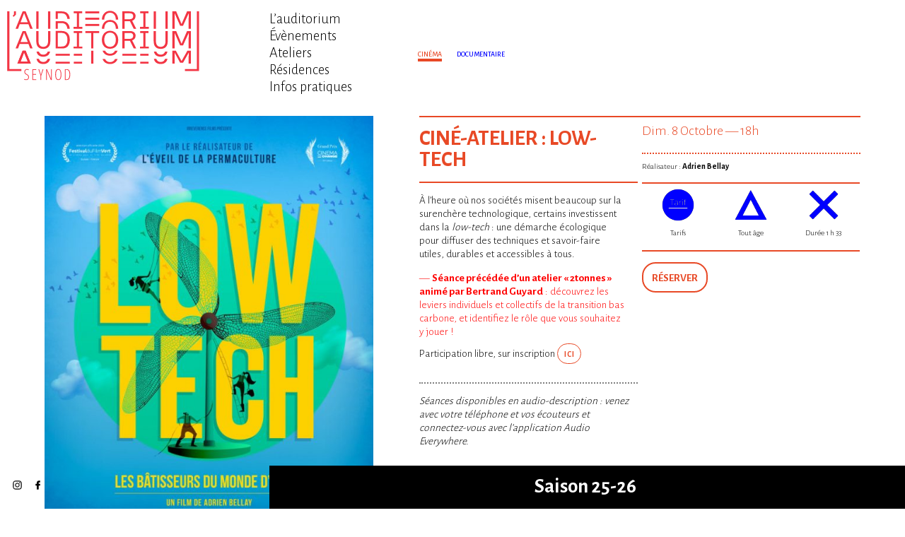

--- FILE ---
content_type: text/html; charset=UTF-8
request_url: https://www.auditoriumseynod.com/cinema/low-tech-19469/
body_size: 5087
content:
<!DOCTYPE html>
<!--[if lt IE 7]> <html class="no-js lt-ie9 lt-ie8 lt-ie7"  lang="fr"> <![endif]-->
<!--[if IE 7]>    <html class="no-js lt-ie9 lt-ie8"  lang="fr"> <![endif]-->
<!--[if IE 8]>    <html class="no-js lt-ie9"  lang="fr"> <![endif]-->
<!--[if gt IE 8]><!--> <html class="no-js"  lang="fr"> <!--<![endif]-->
<head><meta charset="UTF-8" />
<meta http-equiv="X-UA-Compatible" content="IE=edge"/>
<meta name="description" content="" />
<meta name="viewport" content="width=device-width, initial-scale=1.0" />
<meta name="robots" content="follow, all" />
<meta property="og:title" content="Ciné-atelier : Low-Tech" />
<meta property="og:image" content="https://www.auditoriumseynod.com/wp-content/uploads/2023/08/Low-Tech.jpg" />
<meta property="og:description" content="À l’heure où nos sociétés misent beaucoup sur la surenchère technologique, certains investissent dans la low-tech : une démarche écologique pour diffuser des techniques et savoir-faire utiles, durables et accessibles à tous. — Séance précédée d’un atelier « 2tonnes » animé par Bertrand Guyard : découvrez les leviers individuels et collectifs de la transition bas carbone, [&hellip;]" /> 
<meta property="og:url" content="https://www.auditoriumseynod.com/cinema/low-tech-19469/">
<meta name="geo.region" content="FR" />
<meta name="geo.placename" content="Annecy" />
<link rel=canonical href="https://www.auditoriumseynod.com/cinema/low-tech-19469/?lang=fr" />
<link rel="apple-touch-icon" sizes="180x180" href="https://www.auditoriumseynod.com/wp-content/themes/auditoriumseynod-wp-theme-v1.2.1/assets/images/site-icon-180x180.png" />
<link rel="icon" type="image/png" sizes="32x32" href="https://www.auditoriumseynod.com/wp-content/themes/auditoriumseynod-wp-theme-v1.2.1/assets/images/site-icon-144x144.png" />
<link rel="icon" type="image/png" sizes="32x32" href="https://www.auditoriumseynod.com/wp-content/themes/auditoriumseynod-wp-theme-v1.2.1/assets/images/site-icon-32x32.png" />
<link rel="icon" type="image/png" sizes="16x16" href="https://www.auditoriumseynod.com/wp-content/themes/auditoriumseynod-wp-theme-v1.2.1/assets/images/site-icon-16x16.png" />
<!--[if IE]><link rel="shortcut icon" type="image/x-icon" href="https://www.auditoriumseynod.com/wp-content/themes/auditoriumseynod-wp-theme-v1.2.1/assets/images/site-icon-16x16.ico" /><![endif]--><link rel="stylesheet" type="text/css" media="screen" 
      href="https://www.auditoriumseynod.com/wp-content/themes/auditoriumseynod-wp-theme-v1.2.1/assets/css/styles.css" />

<title>  Ciné-atelier : Low-Tech &lsaquo; L&#039;Auditorium Seynod</title>

<!-- HTML5 shim and Respond.js IE8 support of HTML5 elements and media queries -->
<!--[if lt IE 9]>
  <script src="https://oss.maxcdn.com/libs/html5shiv/3.7.0/html5shiv.js"></script>
  <script src="https://oss.maxcdn.com/libs/respond.js/1.3.0/respond.min.js"></script>
<![endif]-->

<script><!--//--><![CDATA[//><!--
var html=document.documentElement;html.className=html.className.replace('no-js','js');
//--><!]]></script>

<script src="https://www.auditoriumseynod.com/wp-content/themes/auditoriumseynod-wp-theme-v1.2.1/assets/js-app/scripts-h.js"></script>

</head>
<body class="cinema-template-default single single-cinema postid-19469 category-cinema">

<div id="top"></div>

<!-- page -->
<div id="page" class="">

    <div id="page_head_container">
    <div id="page_head">
    <header>

    <div class="header_content">

    <div class="audito-row">
    <div class="audito-col xs-24 lg-7">
        
        <div class="site-branding">
            <div class="site-title-container">
            
                <a class="site-logo-container" href="https://www.auditoriumseynod.com/">
                    <figure class="site-logo"><img alt="Auditorium Seynod" class="site-logo-img" src="https://www.auditoriumseynod.com/wp-content/themes/auditoriumseynod-wp-theme-v1.2.1/assets/images-svg/site-logo.svg" onerror="this.onerror=null; this.src='https://www.auditoriumseynod.com/wp-content/themes/auditoriumseynod-wp-theme-v1.2.1/assets/images/site-logo.png';" /></figure>
                </a><!-- /.site-logo-container -->
                
                <h1 class="site-title"><a href="https://www.auditoriumseynod.com//">L&#039;Auditorium Seynod</a></h1><!-- /.site-title -->                
                
            </div><!-- /.site-title-container -->
        </div><!-- /.site-branding -->
            
        </div>
        <div class="audito-col xs-0 lg-3">

            <!-- menu navheader -->
            <nav id="navheader">

                <div class="burger-menu burger-menu-navheader"><span></span></div>

                                <div class="menu-container menu-container-navheader">
                                        <div class="menu-article-cinema-container"><ul id="menu-article-cinema" class="menu"><li id="menu-item-62" class="menu-item menu-item-type-post_type menu-item-object-page menu-item-62"><a href="https://www.auditoriumseynod.com/lauditorium/">L’auditorium</a></li>
<li id="menu-item-60" class="menu-item menu-item-type-post_type menu-item-object-page menu-item-60"><a href="https://www.auditoriumseynod.com/programme/evenements/">Évènements</a></li>
<li id="menu-item-61" class="menu-item menu-item-type-post_type menu-item-object-page menu-item-61"><a href="https://www.auditoriumseynod.com/participez/">Ateliers</a></li>
<li id="menu-item-2894" class="menu-item menu-item-type-post_type menu-item-object-page menu-item-2894"><a href="https://www.auditoriumseynod.com/resonances/">Résidences</a></li>
<li id="menu-item-59" class="menu-item menu-item-type-post_type menu-item-object-page menu-item-59"><a href="https://www.auditoriumseynod.com/infos-pratiques/">Infos pratiques</a></li>
</ul></div>                                    </div>
                
            </nav><!-- /#navheader -->

        </div>
        <div class="audito-col xs-0 lg-14">
            
            <!-- Behind page body top -->
        
        </div>
        </div><!-- /.audito-row -->
    </div><!-- /#header_content -->

</header>
</div><!-- /#page_head -->
</div><!-- /#page_head_container -->

<div id="page_body_container">
<div id="page_body">
<div>

    <!-- content: The template for posts of category "Article Cinéma" -->
    <div id="content" class="content content-single-post category-cinema" data-js-page="">
    <div>

    <div id="banner_container">
    
<!-- content: The default template for page banner -->
<div>
        
    <div class="audito-row">
    <div class="audito-col xs-0 lg-10">

        <!-- Behind header nav -->

    </div>
    <div class="audito-col xs-24 lg-14">

        <div id="banner" class="banner-posts">
        <div>

            <div class="entry-category-container">
                <div class="entry-category entry-category-cinema"><span>Cinéma</span></div>            </div><!-- /.entry-category-container -->

            <div class="entry-subcategories-container">
                <div class="entry-sub-categories"><div class="entry-sub-category entry-sub-category-docu"><span>Documentaire</span></div></div>            </div><!-- /.entry-subcategories-container -->
        
        </div>
        </div><!-- /#banner -->

    </div>
    </div><!-- /.audito-row -->

</div>    </div>
    
    <div id="main" role="main">
    
        <section class="posts entries">

        
    <!-- post: The default template for single post content  -->
    <article class="entry post post-19469">

    <div class="post-body entry-content-container">
    <div class="entry-content">
    
    
    <div class="audito-row">

    <div class="audito-col xs-0 sm-1"></div>

    <div class="audito-col xs-24 sm-22 md-10 lg-12">

                        
        <div class="entry-content-right entry-content-right-2c">
                
            <div class="audito-row">
            
            <div class="audito-col sm-24 xl-12">
        
        
                <div class="post-title">

                    <a href="https://www.auditoriumseynod.com/cinema/low-tech-19469/" rel="bookmark">
                        <span class="title">Ciné-atelier : Low-Tech</span>
                    </a>

                    
                </div><!-- /.post-title -->

                <div class="entry-category-container">
                    <div class="entry-category entry-category-cinema"><span>Cinéma</span></div>                </div><!-- /.entry-category-container -->

                <div class="entry-subcategories-container">
                    <div class="entry-sub-categories"><div class="entry-sub-category entry-sub-category-docu"><span>Documentaire</span></div></div>                </div><!-- /.entry-subcategories-container -->

                <div class="post-gallery-container">

                    <div class="audito-row">
                    
                    <div class="audito-col md-order-first xs-0 md-1"></div>

                    <div class="audito-col xs-24 md-11 lg-9">

                        <div class="post-gallery">
                            
		
		<div id='gallery-4' class='gallery-js-not-ready gallery galleryid-19469 gallery-columns-3 gallery-size-photo-gallery-portrait'><dl class='gallery-item'>
			<dt class='gallery-icon portrait'>
				<a href='https://www.auditoriumseynod.com/wp-content/uploads/2023/08/Low-Tech.jpg'><img width="560" height="756" src="https://www.auditoriumseynod.com/wp-content/uploads/2023/08/Low-Tech-560x756.jpg" onerror="this.onerror=null;this.src='https://www.auditoriumseynod.com/wp-content/themes/auditoriumseynod-wp-theme-v1.2.1/assets/images/_blank_560x756.gif';" class="attachment-photo-gallery-portrait size-photo-gallery-portrait" alt="" loading="lazy" srcset="https://www.auditoriumseynod.com/wp-content/uploads/2023/08/Low-Tech-560x756.jpg 560w, https://www.auditoriumseynod.com/wp-content/uploads/2023/08/Low-Tech-280x378.jpg 280w" sizes="(max-width: 560px) 100vw, 560px" /></a>
			</dt></dl>
			<br style='clear: both' />
		</div>

                            <div class="behind-gallery">
                                <!-- Behind gallery on small screen -->

                                                
                                <img width="20" height="27" src="https://www.auditoriumseynod.com/wp-content/themes/auditoriumseynod-wp-theme-v1.2.1/assets/images/_blank_20x27.gif" style="opacity: 0; width: 100%; height: auto;" alt="" />

                            
                            </div>

                        </div><!-- /.post-gallery -->

                    </div>

                    </div><!-- /.audito-row -->

                </div><!-- /.post-gallery-container -->

                <div class="post-content">
                    <p>À l’heure où nos sociétés misent beaucoup sur la surenchère technologique, certains investissent dans la <i class="">low-tech</i> : une démarche écologique pour diffuser des techniques et savoir-faire utiles, durables et accessibles à tous.</p>
<p><span style="color: #ff0000;">— <strong>Séance précédée d’un atelier « 2tonnes » animé par Bertrand Guyard</strong> : découvrez les leviers individuels et collectifs de la transition bas carbone, et identifiez le rôle que vous souhaitez y jouer !<br />
</span>Participation libre, sur inscription <a class="button" href="mailto: bertrand.guyard-lasne@bglconseildurable.com"><strong>ICI</strong></a><strong> </strong></p>
                </div><!-- /.post-content -->
                
                <div class="entry-infos-sup"><p><em>Séances disponibles en audio-description : venez avec votre téléphone et vos écouteurs et connectez-vous avec l’application Audio Everywhere.</em></p>
</div>                 
                        
            </div>

            <div class="audito-col sm-24 xl-12">

                <div class="entry-dates-container">    
                    <div class="entry-dates dates">
                    <div class="date" data-notice=""><span class="days">dim.  8 octobre</span><span class="separator"> — </span><span class="time">18h</span><span class="features"></span><span class="notice"></span><span class="description"><div class="headline"></div><div class="comment"></div></span></div>                    </div><!-- /.entry-dates -->

                
                    <div class="entry-place">
                    <div class="place"></div>                    </div><!-- /.entry-place -->

                </div><!-- /.entry-dates-container -->

                <div class="entry-content-side-text">
                    <p>Réalisateur : <b>Adrien Bellay</b></p>                </div><!-- /.entry-content-side-text -->

                <div class="entry-pictos-container">
                    <div class="entry-pictos pictos"><div class="picto picto-tarif">    <figure class="picto-img"></figure>    <div class="picto-legend"><a href="https://www.auditoriumseynod.com/infos-pratiques/"><span>Tarifs</span></a></div></div><div class="picto picto-public"><figure class="picto-img"></figure><div class="picto-legend">    <span>Tout âge</span></div></div><div class="picto picto-duration"><figure class="picto-img"></figure><div class="picto-legend">    <span>Durée 1 h 33</span></div></div></div>                </div><!-- /.entry-pictos-container -->

                <div class="entry-booking-items">
                    <div class="booking-item"><a class="booking-link" rel="external" href="https://www.ticketingcine.fr/?nc=1224&idMS=FR90FXO&ps=EMS1224"><span>Réserver</span></a></div>                </div><!-- /.entry-booking-items -->
            
                                    
            </div>

            </div><!-- /.audito-row -->
            
            
        </div><!-- /.entry-content-right -->

    </div>
    
    <div class="audito-col md-order-first xs-0 sm-1"></div>

    <div class="audito-col md-order-first xs-24 sm-22 md-11 lg-9">
        
        <div class="entry-content-left">

            <div class="behind-post-gallery">
                <!-- Behind gallery on large screen -->

                            
                <img width="20" height="27" src="https://www.auditoriumseynod.com/wp-content/themes/auditoriumseynod-wp-theme-v1.2.1/assets/images/_blank_20x27.gif" style="opacity: 0; width: 100%; height: auto;" alt="" />

            
            </div>
            
            <div class="entry-external-links-container">
                <div class="entry-external-links"><div class="entry-external-link"><a rel="external" href="http://movies.monnaie-services.com/FR/trailer/EMS1224/758105a668f2d2115a0433b594ffdbb458f04541/ld/90FXO.mp4"><span>Voir la bande-annonce</span></a></div></div>            </div><!-- /.entry-external-links-container -->
            
            <div class="entry-themes-container">
                <div class="entry-themes"></div>            </div><!-- /.entry-themes-container -->

        </div><!-- /.entry-content-left -->

    </div>

    <div class="audito-col xs-0 sm-1"></div>

    </div><!-- /.audito-row -->

    
    </div><!-- /.entry-content -->
    </div><!-- /.entry-content-container -->
        
    </article>
    <!-- /post -->
        </section>

        
    </div><!-- /#main -->

    </div>
    </div><!-- /#content -->

</div>
</div><!-- /#page_body -->
</div><!-- /#page_body_container -->


<!-- The default template for page bottom nav -->
<nav id="page_navbottom">
    <div class="menu-bottom-container">
        <ul id="menu-bottom" class="audito-row menu menu-items">
            <li class="audito-col xs-14 sm-8 menu-item menu-item-contact"><div><a href="https://www.auditoriumseynod.com/infos-pratiques/contact/"><span>Infos et Contact</span></a></div></li><li class="audito-col xs-14 sm-8 menu-item menu-item-copyright"><div><a href="https://www.auditoriumseynod.com/credit-et-mentions-legales/"><span>Crédit et mentions légales</span></a></div></li>        </ul>
    </div>
</nav>
    

<!-- content: The default template for page overlay -->
<div id="page_overlay">
<div>

<div id="overlay_programme" class="">

    <div class="audito-row">
    <div class="audito-col xs-0 lg-7">

        <!-- Behind footer -->

    </div>
    <div class="audito-col xs-24 lg-17">

        
        <div id="programme_container">

            <a class="programme-title" href="https://www.auditoriumseynod.com/programme/cinema/?bust=1768968182" rel="bookmark">

                <span class="title">
                    
                    <span>Saison 25-26</span>
                    
                </span>

            </a><!-- /.programme-title -->

            <!-- this is where programme iframe will come -->

        </div><!-- /#programme_container -->

        
    </div>
    </div><!-- /.audito-row -->

    <div class="background-overlay"></div>

</div><!-- /#programme_container -->

</div>
</div><!-- /#page_overlay -->
<div id="page_foot_container">
<div id="page_foot">
<footer>
	
	<div id="footer_content">

    <div class="audito-row">
    <div class="audito-col xs-8 sm-6 lg-2">

        <!-- menu navfooter -->
        <nav id="navfooter">
            
                        <div class="menu-container menu-container-navfooter">
                                <div class="menu-socialmedia-container"><ul id="menu-socialmedia" class="menu"><li id="menu-item-98" class="menu-item-socialmedia menu-item-socialmedia-instagram menu-item menu-item-type-custom menu-item-object-custom menu-item-98"><div><a rel="external" href="https://www.instagram.com/auditoriumseynod/?hl=fr"><span>instagram</span></a></div></li>
<li id="menu-item-100" class="menu-item-socialmedia menu-item-socialmedia-facebook menu-item menu-item-type-custom menu-item-object-custom menu-item-100"><div><a rel="external" href="https://fr-fr.facebook.com/lauditorium.seynod/"><span>Facebook</span></a></div></li>
<li id="menu-item-101" class="menu-item-socialmedia menu-item-socialmedia-youtube menu-item menu-item-type-custom menu-item-object-custom menu-item-101"><div><a rel="external" href="https://www.youtube.com/channel/UCktLUGMp5ls3EuwIbASxXwA"><span>Youtube</span></a></div></li>
<li id="menu-item-1585" class="menu-item-socialmedia menu-item-socialmedia-newsletter menu-item menu-item-type-custom menu-item-object-custom menu-item-1585"><div><a rel="external" href="https://fb8c9021.sibforms.com/serve/[base64]"><span>Newsletter</span></a></div></li>
</ul></div>                            </div>
                        
        </nav><!-- /#navfooter -->

    </div>
    <div class="audito-col xs-14 sm-8 lg-2">
        
        <div id="footer_contact_name">
            <a class="contact-name" href="https://www.auditoriumseynod.com/">L’Auditorium Seynod</a>
        </div>

    </div>
    <div class="audito-col xs-14 sm-8 lg-3">
                <div id="footer_contact_infos">
            <div class="contact-location-line1">Place de l’Hôtel de Ville</div>
            <div class="contact-location-line2">Seynod - 74600 ANNECY</div>
            <div class="contact-phone">
                <span>Tel : </span><a href="tel:+33450520520">04 50 520 520</a>
            </div>
        </div>
            
    </div>
    <div class="audito-col xs-0 sm-0 lg-17">
        
        <!-- Behind programme iframe -->
    
    </div>
    </div><!-- /.audito-row -->

    </div><!-- /#footer_content -->
    
</footer>
</div><!-- /#page_foot -->
</div><!-- /#page_foot_container -->

<!--
<div class="btn-back-to-top-container">
     <a href="#top" class="btn btn-back-to-top">
        <span>&uarr;</span>
    </a>
</div>
-->

</div><!-- /#page -->

<!-- #menu -->
<nav id="menu">
    
    <a id="menu_toogle" href="#menu" onmouseup="(function(){ var w=window; w.setTimeout(function(){ w.scrollTo(0, 0); }, 1); }());"><span></span></a>
    <a id="menu_toogle_target" href="#"><span></span></a>
    
    <div id="menu_content">
    <div class="site-branding">
        <div class="site-title-container">
        
            <a class="site-logo-container" href="">
                <figure class="site-logo"><img alt="Auditorium Seynod" class="site-logo-img" src="https://www.auditoriumseynod.com/wp-content/themes/auditoriumseynod-wp-theme-v1.2.1/assets/images-svg/site-logo.svg" onerror="this.onerror=null; this.src='https://www.auditoriumseynod.com/wp-content/themes/auditoriumseynod-wp-theme-v1.2.1/assets/images/site-logo.png';" /></figure>
            </a><!-- /.site-logo-container -->
            
            <h1 class="site-title"><a href="/">L&#039;Auditorium Seynod</a></h1><!-- /.site-title -->            
            
        </div><!-- /.site-title-container -->
    </div><!-- /.site-branding -->
    <div class="menus">
        
        <!-- menu navheader -->
                <div class="menu-container menu-container-navheader">
                        
            <div class="menu-article-cinema-container"><ul id="menu-article-cinema-1" class="menu"><li class="menu-item menu-item-type-post_type menu-item-object-page menu-item-62"><a href="https://www.auditoriumseynod.com/lauditorium/">L’auditorium</a></li>
<li class="menu-item menu-item-type-post_type menu-item-object-page menu-item-60"><a href="https://www.auditoriumseynod.com/programme/evenements/">Évènements</a></li>
<li class="menu-item menu-item-type-post_type menu-item-object-page menu-item-61"><a href="https://www.auditoriumseynod.com/participez/">Ateliers</a></li>
<li class="menu-item menu-item-type-post_type menu-item-object-page menu-item-2894"><a href="https://www.auditoriumseynod.com/resonances/">Résidences</a></li>
<li class="menu-item menu-item-type-post_type menu-item-object-page menu-item-59"><a href="https://www.auditoriumseynod.com/infos-pratiques/">Infos pratiques</a></li>
</ul></div>                
            		</div>
        
		<!-- menu navfooter -->
                <div class="menu-container menu-container-navfooter">
            <div class="menu-heading">
                 <div></div>
            </div>
            <div class="menu-body">
                                
            <div class="menu-item-socialmedia-instagram menu-socialmedia-container"><ul id="menu-socialmedia-1" class="menu-item-socialmedia-instagram menu"><li class="menu-item-socialmedia-instagram menu-item menu-item-type-custom menu-item-object-custom menu-item-98"><div><a rel="external" href="https://www.instagram.com/auditoriumseynod/?hl=fr"><span>instagram</span></a></div></li>
<li class="menu-item-socialmedia-facebook menu-item menu-item-type-custom menu-item-object-custom menu-item-100"><div><a rel="external" href="https://fr-fr.facebook.com/lauditorium.seynod/"><span>Facebook</span></a></div></li>
<li class="menu-item-socialmedia-youtube menu-item menu-item-type-custom menu-item-object-custom menu-item-101"><div><a rel="external" href="https://www.youtube.com/channel/UCktLUGMp5ls3EuwIbASxXwA"><span>Youtube</span></a></div></li>
<li class="menu-item-socialmedia-newsletter menu-item menu-item-type-custom menu-item-object-custom menu-item-1585"><div><a rel="external" href="https://fb8c9021.sibforms.com/serve/[base64]"><span>Newsletter</span></a></div></li>
</ul></div>
                        </div>
        </div>
                
        
    </div>
    </div><!-- /#menu_content -->
    
    <a id="menu_content_bg" href="#"><span></span></a>

</nav>
<!-- /#menu -->
<!-- CLOSURE -->

<script data-main="https://www.auditoriumseynod.com/wp-content/themes/auditoriumseynod-wp-theme-v1.2.1/assets/js-app/scripts-f1.js" src="https://www.auditoriumseynod.com/wp-content/themes/auditoriumseynod-wp-theme-v1.2.1/assets/js-lib/requirejs/require-2.2.min.js"></script>



</body>
</html>

--- FILE ---
content_type: text/html; charset=UTF-8
request_url: https://www.auditoriumseynod.com/programme/cinema/?bust=1768968182
body_size: 11683
content:
<!DOCTYPE html>
<!--[if lt IE 7]> <html class="no-js lt-ie9 lt-ie8 lt-ie7"  lang="fr"> <![endif]-->
<!--[if IE 7]>    <html class="no-js lt-ie9 lt-ie8"  lang="fr"> <![endif]-->
<!--[if IE 8]>    <html class="no-js lt-ie9"  lang="fr"> <![endif]-->
<!--[if gt IE 8]><!--> <html class="no-js"  lang="fr"> <!--<![endif]-->
<head><meta charset="UTF-8" />
<meta http-equiv="X-UA-Compatible" content="IE=edge"/>
<meta name="description" content="" />
<meta name="viewport" content="width=device-width, initial-scale=1.0" />
<meta name="robots" content="follow, all" />
<meta property="og:title" content="Cinéma" />
<meta property="og:image" content="https://www.auditoriumseynod.com/wp-content/themes/auditoriumseynod-wp-theme-v1.2.1/screenshot.png" />
<meta property="og:description" content="Page Programme Cinéma" /> 
<meta property="og:url" content="https://www.auditoriumseynod.com/programme/cinema/">
<meta name="geo.region" content="FR" />
<meta name="geo.placename" content="Annecy" />
<link rel=canonical href="https://www.auditoriumseynod.com/programme/cinema/?lang=fr" />
<link rel="apple-touch-icon" sizes="180x180" href="https://www.auditoriumseynod.com/wp-content/themes/auditoriumseynod-wp-theme-v1.2.1/assets/images/site-icon-180x180.png" />
<link rel="icon" type="image/png" sizes="32x32" href="https://www.auditoriumseynod.com/wp-content/themes/auditoriumseynod-wp-theme-v1.2.1/assets/images/site-icon-144x144.png" />
<link rel="icon" type="image/png" sizes="32x32" href="https://www.auditoriumseynod.com/wp-content/themes/auditoriumseynod-wp-theme-v1.2.1/assets/images/site-icon-32x32.png" />
<link rel="icon" type="image/png" sizes="16x16" href="https://www.auditoriumseynod.com/wp-content/themes/auditoriumseynod-wp-theme-v1.2.1/assets/images/site-icon-16x16.png" />
<!--[if IE]><link rel="shortcut icon" type="image/x-icon" href="https://www.auditoriumseynod.com/wp-content/themes/auditoriumseynod-wp-theme-v1.2.1/assets/images/site-icon-16x16.ico" /><![endif]--><link rel="stylesheet" type="text/css" media="screen" 
      href="https://www.auditoriumseynod.com/wp-content/themes/auditoriumseynod-wp-theme-v1.2.1/assets/css/styles.css" />
 
<style type="text/css">@charset "UTF-8"; #main .programme > input[data-value="comedie_drama"]:checked  ~ .programme-posts .post[data-subcategory*="comedie_drama"], 
#main .programme > input[data-value="docu"]:checked  ~ .programme-posts .post[data-subcategory*="docu"], 
#main .programme > input[data-value="drame"]:checked  ~ .programme-posts .post[data-subcategory*="drame"], 
#main .programme > input[data-value="animation"]:checked  ~ .programme-posts .post[data-subcategory*="animation"], 
#main .programme > input[data-value="familial"]:checked  ~ .programme-posts .post[data-subcategory*="familial"], 
#main .programme > input[data-value="comedie"]:checked  ~ .programme-posts .post[data-subcategory*="comedie"], 
#main .programme > input[data-value="science-fiction"]:checked  ~ .programme-posts .post[data-subcategory*="science-fiction"], 
#main .programme > input[data-value="fantastic"]:checked  ~ .programme-posts .post[data-subcategory*="fantastic"], 
#main .programme > input[data-value="thriller"]:checked  ~ .programme-posts .post[data-subcategory*="thriller"], 
#main .programme > input[data-value="histoire"]:checked  ~ .programme-posts .post[data-subcategory*="histoire"], 
#main .programme > input[data-value="romance"]:checked  ~ .programme-posts .post[data-subcategory*="romance"], 
#main .programme > input[data-value="crime"]:checked  ~ .programme-posts .post[data-subcategory*="crime"], 
#main .programme > input[data-value="policier"]:checked  ~ .programme-posts .post[data-subcategory*="policier"], 
#main .programme > input[data-value="biopic"]:checked  ~ .programme-posts .post[data-subcategory*="biopic"], 
#main .programme > input[data-value="horreur"]:checked  ~ .programme-posts .post[data-subcategory*="horreur"], 
#main .programme > input[data-value="aventure"]:checked  ~ .programme-posts .post[data-subcategory*="aventure"], 
#main .programme > input[data-value="western"]:checked  ~ .programme-posts .post[data-subcategory*="western"], 
#main .programme > input[data-value="suspense"]:checked  ~ .programme-posts .post[data-subcategory*="suspense"], 
#main .programme > input[data-value="festival"]:checked  ~ .programme-posts .post[data-subcategory*="festival"], 
#main .programme > input[data-value=""]:checked  ~ .programme-posts .post[data-subcategory*=""], 
#main .programme > input[data-value="festival_"]:checked  ~ .programme-posts .post[data-subcategory*="festival_"], 
#main .programme > input[data-value="mystere"]:checked  ~ .programme-posts .post[data-subcategory*="mystere"], 
#main .programme > input[data-value="action"]:checked  ~ .programme-posts .post[data-subcategory*="action"], 
#main .programme > input[data-value="fantastique"]:checked  ~ .programme-posts .post[data-subcategory*="fantastique"], 
#main .programme > input[data-value="documentaire"]:checked  ~ .programme-posts .post[data-subcategory*="documentaire"], 
#main .programme > input[data-value="autre"]:checked  ~ .programme-posts .post[data-subcategory*="autre"], 
#main .programme > input[data-value="musique"]:checked  ~ .programme-posts .post[data-subcategory*="musique"], 
#main .programme > input[data-value="satirique"]:checked  ~ .programme-posts .post[data-subcategory*="satirique"], 
#main .programme > input[data-value="social"]:checked  ~ .programme-posts .post[data-subcategory*="social"], 
#main .programme > input[data-value="comedie_music"]:checked  ~ .programme-posts .post[data-subcategory*="comedie_music"], 
#main .programme > input[data-value="cinemino"]:checked  ~ .programme-posts .post[data-subcategory*="cinemino"], 
#main .programme > input[data-value="epouvante"]:checked  ~ .programme-posts .post[data-subcategory*="epouvante"] { 
 display: inline-block; 
 }</style>
<title>  Cinéma &lsaquo; L&#039;Auditorium Seynod</title>

<!-- HTML5 shim and Respond.js IE8 support of HTML5 elements and media queries -->
<!--[if lt IE 9]>
  <script src="https://oss.maxcdn.com/libs/html5shiv/3.7.0/html5shiv.js"></script>
  <script src="https://oss.maxcdn.com/libs/respond.js/1.3.0/respond.min.js"></script>
<![endif]-->

<script><!--//--><![CDATA[//><!--
var html=document.documentElement;html.className=html.className.replace('no-js','js');
//--><!]]></script>

<script src="https://www.auditoriumseynod.com/wp-content/themes/auditoriumseynod-wp-theme-v1.2.1/assets/js-app/scripts-h.js"></script>

</head>
<body class="page-template page-template-page-templates page-template-page-programme page-template-page-templatespage-programme-php page page-id-91 page-child parent-pageid-93">

<div id="top"></div>

<!-- page -->
<div id="page" class="">

    <div id="page_head_container">
    <div id="page_head">
    <header>

    <div class="header_content">

    <div class="audito-row">
    <div class="audito-col xs-24 lg-7">
        
        <div class="site-branding">
            <div class="site-title-container">
            
                <a class="site-logo-container" href="https://www.auditoriumseynod.com/">
                    <figure class="site-logo"><img alt="Auditorium Seynod" class="site-logo-img" src="https://www.auditoriumseynod.com/wp-content/themes/auditoriumseynod-wp-theme-v1.2.1/assets/images-svg/site-logo.svg" onerror="this.onerror=null; this.src='https://www.auditoriumseynod.com/wp-content/themes/auditoriumseynod-wp-theme-v1.2.1/assets/images/site-logo.png';" /></figure>
                </a><!-- /.site-logo-container -->
                
                <h1 class="site-title"><a href="https://www.auditoriumseynod.com//">L&#039;Auditorium Seynod</a></h1><!-- /.site-title -->                
                
            </div><!-- /.site-title-container -->
        </div><!-- /.site-branding -->
            
        </div>
        <div class="audito-col xs-0 lg-3">

            <!-- menu navheader -->
            <nav id="navheader">

                <div class="burger-menu burger-menu-navheader"><span></span></div>

                                <div class="menu-container menu-container-navheader">
                                        <div class="menu-article-cinema-container"><ul id="menu-article-cinema" class="menu"><li id="menu-item-62" class="menu-item menu-item-type-post_type menu-item-object-page menu-item-62"><a href="https://www.auditoriumseynod.com/lauditorium/">L’auditorium</a></li>
<li id="menu-item-60" class="menu-item menu-item-type-post_type menu-item-object-page menu-item-60"><a href="https://www.auditoriumseynod.com/programme/evenements/">Évènements</a></li>
<li id="menu-item-61" class="menu-item menu-item-type-post_type menu-item-object-page menu-item-61"><a href="https://www.auditoriumseynod.com/participez/">Ateliers</a></li>
<li id="menu-item-2894" class="menu-item menu-item-type-post_type menu-item-object-page menu-item-2894"><a href="https://www.auditoriumseynod.com/resonances/">Résidences</a></li>
<li id="menu-item-59" class="menu-item menu-item-type-post_type menu-item-object-page menu-item-59"><a href="https://www.auditoriumseynod.com/infos-pratiques/">Infos pratiques</a></li>
</ul></div>                                    </div>
                
            </nav><!-- /#navheader -->

        </div>
        <div class="audito-col xs-0 lg-14">
            
            <!-- Behind page body top -->
        
        </div>
        </div><!-- /.audito-row -->
    </div><!-- /#header_content -->

</header>
</div><!-- /#page_head -->
</div><!-- /#page_head_container -->

<div id="page_body_container">
<div id="page_body">
<div>

    <!-- content -->
    <div id="content" class="content content-page content-page-programme" data-js-page="programme"
        data-calendar-enable-by-default='false'>
    <div>

    
<!-- content: The default template for page banner -->
<div>
        
    <div class="audito-row">
    <div class="audito-col xs-0 lg-10">

        <!-- Behind header nav -->

    </div>
    <div class="audito-col xs-24 lg-14">

        <div id="banner" class="banner">
        </div><!-- /#banner -->

    </div>
    </div><!-- /.audito-row -->

</div>
    <div id="main" role="main">
                
        
        <section class="programme">

        <!-- <input id="programme-pages" type="hidden" value="1" /> -->
                
        
            
        <input type="checkbox" id="c1" name="c1" checked="checked" />
            
        <input type="checkbox" id="c2" name="c2" />
            
        <input type="checkbox" id="c3" name="c3" />
    
        
        <input type="checkbox" id="f1" name="f1" data-value="comedie" checked="checked" />
    
        <input type="checkbox" id="f2" name="f2" data-value="animation" checked="checked" />
    
        <input type="checkbox" id="f3" name="f3" data-value="thriller" checked="checked" />
    
        <input type="checkbox" id="f4" name="f4" data-value="drame" checked="checked" />
    
        <input type="checkbox" id="f5" name="f5" data-value="comedie_drama" checked="checked" />
    
        <input type="checkbox" id="f6" name="f6" data-value="docu" checked="checked" />
    
        <input type="checkbox" id="f7" name="f7" data-value="" checked="checked" />
    
        <input type="checkbox" id="f8" name="f8" data-value="science-fiction" checked="checked" />
    
        <input type="checkbox" id="f9" name="f9" data-value="fantastic" checked="checked" />
    
        <input type="checkbox" id="f10" name="f10" data-value="animation" checked="checked" />
    
        <input type="checkbox" id="f11" name="f11" data-value="familial" checked="checked" />
        
<div class="programme-head">
    
    <div class="programme-title post-title">

        <a href="https://www.auditoriumseynod.com/programme/" rel="bookmark">

            <span class="title">

                <span>Saison 25-26</span>
                
            </span>

        </a>

    </div><!-- /.programme-title -->
    
        <div class="telechargements"><div class="telechargement telechargement-programme-papier"><a target="_blank" href="https://www.auditoriumseynod.com/wp-content/uploads/2025/12/programme-WEB-Janvier.pdf"><span>Télécharger </span><br><span>Le mensuel Cinéma</span></a></div><div class="telechargement telechargement-brochure"><a target="_blank" href="https://www.auditoriumseynod.com/wp-content/uploads/2025/06/02_BROCHURE_AUDITO_INT_25_26_BAT_PP.pdf"><span>Télécharger </span><br><span>La brochure 25-26</span></a></div></div>    
        <nav id="programme-menu" class="menu menu-categories">

        <div class="menu-items-container">
        <ul class="menu-items">
        
            <li class="menu-item active"><a href="https://www.auditoriumseynod.com/programme/cinema/"><span>Cinéma</span></a></li>
        
            <li class="menu-item"><a href="https://www.auditoriumseynod.com/programme/evenements/"><span>Évènements</span></a></li>
        
            <li class="menu-item"><a href="https://www.auditoriumseynod.com/programme/spectacles/"><span>Spectacles</span></a></li>
                </ul><!-- /.menu-items -->
        </div><!-- /.menu-items-container -->

    </nav><!-- /#programme-menu -->
    
        <nav id="programme-filters" class="menu menu-subcategories">
        
        <div class="menu-items-container">
        <ul class="menu-items">
        
            <li class="menu-item menu-item-f1" data-category-id="c1"><label for="f1"><span>Comédie</span><span class="count">4</span></label></li>
        
            <li class="menu-item menu-item-f2" data-category-id="c1"><label for="f2"><span>Animation</span><span class="count">23</span></label></li>
        
            <li class="menu-item menu-item-f3" data-category-id="c1"><label for="f3"><span>Thriller</span><span class="count">3</span></label></li>
        
            <li class="menu-item menu-item-f4" data-category-id="c1"><label for="f4"><span>Drame</span><span class="count">13</span></label></li>
        
            <li class="menu-item menu-item-f5" data-category-id="c1"><label for="f5"><span>Comédie dramatique</span><span class="count">2</span></label></li>
        
            <li class="menu-item menu-item-f6" data-category-id="c1"><label for="f6"><span>Documentaire</span><span class="count">7</span></label></li>
        
            <li class="menu-item menu-item-f7" data-category-id="c1"><label for="f7"><span></span><span class="count">1</span></label></li>
        
            <li class="menu-item menu-item-f8" data-category-id="c1"><label for="f8"><span>Science-Fiction</span><span class="count">4</span></label></li>
        
            <li class="menu-item menu-item-f9" data-category-id="c1"><label for="f9"><span>Fantastique</span><span class="count">3</span></label></li>
        
            <li class="menu-item menu-item-f10" data-category-id="c1"><label for="f10"><span>Animation</span><span class="count">1</span></label></li>
        
            <li class="menu-item menu-item-f11" data-category-id="c1"><label for="f11"><span>Familial</span><span class="count">1</span></label></li>
                </ul><!-- /.menu-items -->
        </div><!-- /.menu-items-container -->

    </nav><!-- /.programme-filters -->
    
</div><!-- /.programme-head -->

        
<div class="programme-posts">
    
<div class="audito-row">




<div class="post post-33355    audito-col xs-24 sm-12 md-8 lg-6 xl-4" 
    data-category="cinema"
    data-subcategory="comedie"
    data-when="soon"
    data-today="true"
    data-days="1768953600">
<div>

<article class="card">
    
    <a href="https://www.auditoriumseynod.com/cinema/le-dictateur-33355/" target="_top" rel="bookmark">

        <div class="thumbnail-container">

            <figure class="thumbnail"
                    style="background-image:url(https://www.auditoriumseynod.com/wp-content/uploads/2025/11/Le-Dictateur-280x378.jpg);">
                
            </figure>

            <img width="20" height="27" src="https://www.auditoriumseynod.com/wp-content/themes/auditoriumseynod-wp-theme-v1.2.1/assets/images/_blank_20x27.gif" />

        </div>

    </a>

    <div class="card-body">

        <div class="card-title">

            <a href="https://www.auditoriumseynod.com/cinema/le-dictateur-33355/" target="_top" rel="bookmark">
                
                <span class="title">Le Dictateur (VOST/VF)</span>
            
            </a>

        </div><!-- /.card-title -->

        <div class="dates">

                    
            <div class="date"
                data-when="soon"
                data-today="true">

                <span class="days">
                        
                    <span>mer. 21 janvier</span>
                
                </span><!-- /.days -->

                <span class="times">
                
                                
                    <span class="separator"> — </span>
                
                
                                    
                    <span class="time">

                        <span>14h</span>
                        
                    </span><!-- /.time -->
                
                                
                </span><!-- /.times -->
                
                <span class="features">
                    
                    <span> (</span><span>vf</span><span>)</span>                
                </span><!-- /.features -->

            </div><!-- /.date -->
            
        
        </div><!-- /.dates -->
    
        <a href="https://www.auditoriumseynod.com/cinema/le-dictateur-33355/" target="_top" rel="bookmark"> 
            
            <figure class="arrow"></figure>
            
        </a>

    </div><!-- /.card-body -->
        
</article><!-- /.card -->

</div>
</div><!-- /.audito-col -->




<div class="post post-33325    audito-col xs-24 sm-12 md-8 lg-6 xl-4" 
    data-category="cinema"
    data-subcategory="animation"
    data-when="soon"
    data-today="true"
    data-days="1768953600">
<div>

<article class="card">
    
    <a href="https://www.auditoriumseynod.com/cinema/premieres-neiges-33325/" target="_top" rel="bookmark">

        <div class="thumbnail-container">

            <figure class="thumbnail"
                    style="background-image:url(https://www.auditoriumseynod.com/wp-content/uploads/2025/11/Premieres-neiges-280x378.jpg);">
                
            </figure>

            <img width="20" height="27" src="https://www.auditoriumseynod.com/wp-content/themes/auditoriumseynod-wp-theme-v1.2.1/assets/images/_blank_20x27.gif" />

        </div>

    </a>

    <div class="card-body">

        <div class="card-title">

            <a href="https://www.auditoriumseynod.com/cinema/premieres-neiges-33325/" target="_top" rel="bookmark">
                
                <span class="title">Premières neiges</span>
            
            </a>

        </div><!-- /.card-title -->

        <div class="dates">

                    
            <div class="date"
                data-when="soon"
                data-today="true">

                <span class="days">
                        
                    <span>mer. 21 janvier</span>
                
                </span><!-- /.days -->

                <span class="times">
                
                                
                    <span class="separator"> — </span>
                
                
                                    
                    <span class="time">

                        <span>16h30</span>
                        
                    </span><!-- /.time -->
                
                                
                </span><!-- /.times -->
                
                <span class="features">
                    
                                    
                </span><!-- /.features -->

            </div><!-- /.date -->
            
        
        </div><!-- /.dates -->
    
        <a href="https://www.auditoriumseynod.com/cinema/premieres-neiges-33325/" target="_top" rel="bookmark"> 
            
            <figure class="arrow"></figure>
            
        </a>

    </div><!-- /.card-body -->
        
</article><!-- /.card -->

</div>
</div><!-- /.audito-col -->




<div class="post post-33637    audito-col xs-24 sm-12 md-8 lg-6 xl-4" 
    data-category="cinema"
    data-subcategory="thriller"
    data-when="soon"
    data-today="true"
    data-days="1768953600 1769212800 1769385600 1769817600">
<div>

<article class="card">
    
    <a href="https://www.auditoriumseynod.com/cinema/los-tigres-33637/" target="_top" rel="bookmark">

        <div class="thumbnail-container">

            <figure class="thumbnail"
                    style="background-image:url(https://www.auditoriumseynod.com/wp-content/uploads/2025/12/Los-Tigres-280x378.jpg);">
                
            </figure>

            <img width="20" height="27" src="https://www.auditoriumseynod.com/wp-content/themes/auditoriumseynod-wp-theme-v1.2.1/assets/images/_blank_20x27.gif" />

        </div>

    </a>

    <div class="card-body">

        <div class="card-title">

            <a href="https://www.auditoriumseynod.com/cinema/los-tigres-33637/" target="_top" rel="bookmark">
                
                <span class="title">Los Tigres (VOST)</span>
            
            </a>

        </div><!-- /.card-title -->

        <div class="dates">

                    
            <div class="date"
                data-when="soon"
                data-today="true">

                <span class="days">
                        
                    <span>mer. 21 janvier</span>
                
                </span><!-- /.days -->

                <span class="times">
                
                                
                    <span class="separator"> — </span>
                
                
                                    
                    <span class="time">

                        <span>17h30</span>
                        
                    </span><!-- /.time -->
                
                                
                </span><!-- /.times -->
                
                <span class="features">
                    
                                    
                </span><!-- /.features -->

            </div><!-- /.date -->
            
                    
            <div class="date"
                data-when="soon"
                data-today="false">

                <span class="days">
                        
                    <span>sam. 24 janvier</span>
                
                </span><!-- /.days -->

                <span class="times">
                
                                
                    <span class="separator"> — </span>
                
                
                                    
                    <span class="time">

                        <span>20h30</span>
                        
                    </span><!-- /.time -->
                
                                
                </span><!-- /.times -->
                
                <span class="features">
                    
                                    
                </span><!-- /.features -->

            </div><!-- /.date -->
            
                    
            <div class="date"
                data-when="soon"
                data-today="false">

                <span class="days">
                        
                    <span>lun. 26 janvier</span>
                
                </span><!-- /.days -->

                <span class="times">
                
                                
                    <span class="separator"> — </span>
                
                
                                    
                    <span class="time">

                        <span>16h30</span>
                        
                    </span><!-- /.time -->
                
                                
                </span><!-- /.times -->
                
                <span class="features">
                    
                                    
                </span><!-- /.features -->

            </div><!-- /.date -->
            
                    
            <div class="date"
                data-when="soon"
                data-today="false">

                <span class="days">
                        
                    <span>sam. 31 janvier</span>
                
                </span><!-- /.days -->

                <span class="times">
                
                                
                    <span class="separator"> — </span>
                
                
                                    
                    <span class="time">

                        <span>14h</span>
                        
                    </span><!-- /.time -->
                
                                
                </span><!-- /.times -->
                
                <span class="features">
                    
                                    
                </span><!-- /.features -->

            </div><!-- /.date -->
            
        
        </div><!-- /.dates -->
    
        <a href="https://www.auditoriumseynod.com/cinema/los-tigres-33637/" target="_top" rel="bookmark"> 
            
            <figure class="arrow"></figure>
            
        </a>

    </div><!-- /.card-body -->
        
</article><!-- /.card -->

</div>
</div><!-- /.audito-col -->




<div class="post post-33543    audito-col xs-24 sm-12 md-8 lg-6 xl-4" 
    data-category="cinema"
    data-subcategory="drame"
    data-when="soon"
    data-today="true"
    data-days="1768953600 1769385600 1769817600">
<div>

<article class="card">
    
    <a href="https://www.auditoriumseynod.com/cinema/lagent-secret-33543/" target="_top" rel="bookmark">

        <div class="thumbnail-container">

            <figure class="thumbnail"
                    style="background-image:url(https://www.auditoriumseynod.com/wp-content/uploads/2025/11/LAgent-secret-280x378.jpg);">
                
            </figure>

            <img width="20" height="27" src="https://www.auditoriumseynod.com/wp-content/themes/auditoriumseynod-wp-theme-v1.2.1/assets/images/_blank_20x27.gif" />

        </div>

    </a>

    <div class="card-body">

        <div class="card-title">

            <a href="https://www.auditoriumseynod.com/cinema/lagent-secret-33543/" target="_top" rel="bookmark">
                
                <span class="title">L’Agent secret (VOST)</span>
            
            </a>

        </div><!-- /.card-title -->

        <div class="dates">

                    
            <div class="date"
                data-when="soon"
                data-today="true">

                <span class="days">
                        
                    <span>mer. 21 janvier</span>
                
                </span><!-- /.days -->

                <span class="times">
                
                                
                    <span class="separator"> — </span>
                
                
                                    
                    <span class="time">

                        <span>19h30</span>
                        
                    </span><!-- /.time -->
                
                                
                </span><!-- /.times -->
                
                <span class="features">
                    
                                    
                </span><!-- /.features -->

            </div><!-- /.date -->
            
                    
            <div class="date"
                data-when="soon"
                data-today="false">

                <span class="days">
                        
                    <span>lun. 26 janvier</span>
                
                </span><!-- /.days -->

                <span class="times">
                
                                
                    <span class="separator"> — </span>
                
                
                                    
                    <span class="time">

                        <span>18h30</span>
                        
                    </span><!-- /.time -->
                
                                
                </span><!-- /.times -->
                
                <span class="features">
                    
                                    
                </span><!-- /.features -->

            </div><!-- /.date -->
            
                    
            <div class="date"
                data-when="soon"
                data-today="false">

                <span class="days">
                        
                    <span>sam. 31 janvier</span>
                
                </span><!-- /.days -->

                <span class="times">
                
                                
                    <span class="separator"> — </span>
                
                
                                    
                    <span class="time">

                        <span>16h</span>
                        
                    </span><!-- /.time -->
                
                                
                </span><!-- /.times -->
                
                <span class="features">
                    
                                    
                </span><!-- /.features -->

            </div><!-- /.date -->
            
        
        </div><!-- /.dates -->
    
        <a href="https://www.auditoriumseynod.com/cinema/lagent-secret-33543/" target="_top" rel="bookmark"> 
            
            <figure class="arrow"></figure>
            
        </a>

    </div><!-- /.card-body -->
        
</article><!-- /.card -->

</div>
</div><!-- /.audito-col -->




<div class="post post-33634    audito-col xs-24 sm-12 md-8 lg-6 xl-4" 
    data-category="cinema"
    data-subcategory="comedie_drama"
    data-when="soon"
    data-today="false"
    data-days="1769212800">
<div>

<article class="card">
    
    <a href="https://www.auditoriumseynod.com/cinema/la-pire-mere-au-monde-33634/" target="_top" rel="bookmark">

        <div class="thumbnail-container">

            <figure class="thumbnail"
                    style="background-image:url(https://www.auditoriumseynod.com/wp-content/uploads/2025/12/La-Pire-mere-au-monde-280x378.jpg);">
                
            </figure>

            <img width="20" height="27" src="https://www.auditoriumseynod.com/wp-content/themes/auditoriumseynod-wp-theme-v1.2.1/assets/images/_blank_20x27.gif" />

        </div>

    </a>

    <div class="card-body">

        <div class="card-title">

            <a href="https://www.auditoriumseynod.com/cinema/la-pire-mere-au-monde-33634/" target="_top" rel="bookmark">
                
                <span class="title">La Pire mère au monde</span>
            
            </a>

        </div><!-- /.card-title -->

        <div class="dates">

                    
            <div class="date"
                data-when="soon"
                data-today="false">

                <span class="days">
                        
                    <span>sam. 24 janvier</span>
                
                </span><!-- /.days -->

                <span class="times">
                
                                
                    <span class="separator"> — </span>
                
                
                                    
                    <span class="time">

                        <span>14h</span>
                        
                    </span><!-- /.time -->
                
                                
                </span><!-- /.times -->
                
                <span class="features">
                    
                    <span> (</span><span>séance moi aussi !</span><span>)</span>                
                </span><!-- /.features -->

            </div><!-- /.date -->
            
        
        </div><!-- /.dates -->
    
        <a href="https://www.auditoriumseynod.com/cinema/la-pire-mere-au-monde-33634/" target="_top" rel="bookmark"> 
            
            <figure class="arrow"></figure>
            
        </a>

    </div><!-- /.card-body -->
        
</article><!-- /.card -->

</div>
</div><!-- /.audito-col -->




<div class="post post-33631    audito-col xs-24 sm-12 md-8 lg-6 xl-4" 
    data-category="cinema"
    data-subcategory="docu"
    data-when="soon"
    data-today="false"
    data-days="1769212800 1770076800 1770854400 1771113600 1771200000">
<div>

<article class="card">
    
    <a href="https://www.auditoriumseynod.com/cinema/le-chant-des-forets-33631/" target="_top" rel="bookmark">

        <div class="thumbnail-container">

            <figure class="thumbnail"
                    style="background-image:url(https://www.auditoriumseynod.com/wp-content/uploads/2025/12/Le-Chant-des-forets-280x378.jpg);">
                
            </figure>

            <img width="20" height="27" src="https://www.auditoriumseynod.com/wp-content/themes/auditoriumseynod-wp-theme-v1.2.1/assets/images/_blank_20x27.gif" />

        </div>

    </a>

    <div class="card-body">

        <div class="card-title">

            <a href="https://www.auditoriumseynod.com/cinema/le-chant-des-forets-33631/" target="_top" rel="bookmark">
                
                <span class="title">Le Chant des forêts</span>
            
            </a>

        </div><!-- /.card-title -->

        <div class="dates">

                    
            <div class="date"
                data-when="soon"
                data-today="false">

                <span class="days">
                        
                    <span>sam. 24 janvier</span>
                
                </span><!-- /.days -->

                <span class="times">
                
                                
                    <span class="separator"> — </span>
                
                
                                    
                    <span class="time">

                        <span>16h</span>
                        
                    </span><!-- /.time -->
                
                                
                </span><!-- /.times -->
                
                <span class="features">
                    
                                    
                </span><!-- /.features -->

            </div><!-- /.date -->
            
                    
            <div class="date"
                data-when="not-soon"
                data-today="false">

                <span class="days">
                        
                    <span>mar.  3 février</span>
                
                </span><!-- /.days -->

                <span class="times">
                
                                
                    <span class="separator"> — </span>
                
                
                                    
                    <span class="time">

                        <span>20h</span>
                        
                    </span><!-- /.time -->
                
                                
                </span><!-- /.times -->
                
                <span class="features">
                    
                                    
                </span><!-- /.features -->

            </div><!-- /.date -->
            
                    
            <div class="date"
                data-when="not-soon"
                data-today="false">

                <span class="days">
                        
                    <span>jeu. 12 février</span>
                
                </span><!-- /.days -->

                <span class="times">
                
                                
                    <span class="separator"> — </span>
                
                
                                    
                    <span class="time">

                        <span>14h30</span>
                        
                    </span><!-- /.time -->
                
                                
                </span><!-- /.times -->
                
                <span class="features">
                    
                                    
                </span><!-- /.features -->

            </div><!-- /.date -->
            
                    
            <div class="date"
                data-when="not-soon"
                data-today="false">

                <span class="days">
                        
                    <span>dim. 15 février</span>
                
                </span><!-- /.days -->

                <span class="times">
                
                                
                    <span class="separator"> — </span>
                
                
                                    
                    <span class="time">

                        <span>14h</span>
                        
                    </span><!-- /.time -->
                
                                
                </span><!-- /.times -->
                
                <span class="features">
                    
                    <span> (</span><span>sme</span><span>)</span>                
                </span><!-- /.features -->

            </div><!-- /.date -->
            
                    
            <div class="date"
                data-when="not-soon"
                data-today="false">

                <span class="days">
                        
                    <span>lun. 16 février</span>
                
                </span><!-- /.days -->

                <span class="times">
                
                                
                    <span class="separator"> — </span>
                
                
                                    
                    <span class="time">

                        <span>17h</span>
                        
                    </span><!-- /.time -->
                
                                
                </span><!-- /.times -->
                
                <span class="features">
                    
                                    
                </span><!-- /.features -->

            </div><!-- /.date -->
            
        
        </div><!-- /.dates -->
    
        <a href="https://www.auditoriumseynod.com/cinema/le-chant-des-forets-33631/" target="_top" rel="bookmark"> 
            
            <figure class="arrow"></figure>
            
        </a>

    </div><!-- /.card-body -->
        
</article><!-- /.card -->

</div>
</div><!-- /.audito-col -->




<div class="post post-33625    audito-col xs-24 sm-12 md-8 lg-6 xl-4" 
    data-category="cinema"
    data-subcategory="drame"
    data-when="soon"
    data-today="false"
    data-days="1769212800">
<div>

<article class="card">
    
    <a href="https://www.auditoriumseynod.com/cinema/on-vous-croit-33625/" target="_top" rel="bookmark">

        <div class="thumbnail-container">

            <figure class="thumbnail"
                    style="background-image:url(https://www.auditoriumseynod.com/wp-content/uploads/2025/12/On-vous-croit-280x378.jpg);">
                
            </figure>

            <img width="20" height="27" src="https://www.auditoriumseynod.com/wp-content/themes/auditoriumseynod-wp-theme-v1.2.1/assets/images/_blank_20x27.gif" />

        </div>

    </a>

    <div class="card-body">

        <div class="card-title">

            <a href="https://www.auditoriumseynod.com/cinema/on-vous-croit-33625/" target="_top" rel="bookmark">
                
                <span class="title">On vous croit</span>
            
            </a>

        </div><!-- /.card-title -->

        <div class="dates">

                    
            <div class="date"
                data-when="soon"
                data-today="false">

                <span class="days">
                        
                    <span>sam. 24 janvier</span>
                
                </span><!-- /.days -->

                <span class="times">
                
                                
                    <span class="separator"> — </span>
                
                
                                    
                    <span class="time">

                        <span>18h</span>
                        
                    </span><!-- /.time -->
                
                                
                </span><!-- /.times -->
                
                <span class="features">
                    
                                    
                </span><!-- /.features -->

            </div><!-- /.date -->
            
        
        </div><!-- /.dates -->
    
        <a href="https://www.auditoriumseynod.com/cinema/on-vous-croit-33625/" target="_top" rel="bookmark"> 
            
            <figure class="arrow"></figure>
            
        </a>

    </div><!-- /.card-body -->
        
</article><!-- /.card -->

</div>
</div><!-- /.audito-col -->




<div class="post post-30390    audito-col xs-24 sm-12 md-8 lg-6 xl-4" 
    data-category="cinema"
    data-subcategory="drame"
    data-when="soon"
    data-today="false"
    data-days="1769299200">
<div>

<article class="card">
    
    <a href="https://www.auditoriumseynod.com/cinema/paris-texas-30390/" target="_top" rel="bookmark">

        <div class="thumbnail-container">

            <figure class="thumbnail"
                    style="background-image:url(https://www.auditoriumseynod.com/wp-content/uploads/2025/04/Paris-Texas-280x378.jpg);">
                
            </figure>

            <img width="20" height="27" src="https://www.auditoriumseynod.com/wp-content/themes/auditoriumseynod-wp-theme-v1.2.1/assets/images/_blank_20x27.gif" />

        </div>

    </a>

    <div class="card-body">

        <div class="card-title">

            <a href="https://www.auditoriumseynod.com/cinema/paris-texas-30390/" target="_top" rel="bookmark">
                
                <span class="title">Paris, Texas (VOST)</span>
            
            </a>

        </div><!-- /.card-title -->

        <div class="dates">

                    
            <div class="date"
                data-when="soon"
                data-today="false">

                <span class="days">
                        
                    <span>dim. 25 janvier</span>
                
                </span><!-- /.days -->

                <span class="times">
                
                                
                    <span class="separator"> — </span>
                
                
                                    
                    <span class="time">

                        <span>18h</span>
                        
                    </span><!-- /.time -->
                
                                
                </span><!-- /.times -->
                
                <span class="features">
                    
                                    
                </span><!-- /.features -->

            </div><!-- /.date -->
            
        
        </div><!-- /.dates -->
    
        <a href="https://www.auditoriumseynod.com/cinema/paris-texas-30390/" target="_top" rel="bookmark"> 
            
            <figure class="arrow"></figure>
            
        </a>

    </div><!-- /.card-body -->
        
</article><!-- /.card -->

</div>
</div><!-- /.audito-col -->




<div class="post post-33619    audito-col xs-24 sm-12 md-8 lg-6 xl-4" 
    data-category="cinema"
    data-subcategory="comedie drame"
    data-when="soon"
    data-today="false"
    data-days="1769299200">
<div>

<article class="card">
    
    <a href="https://www.auditoriumseynod.com/cinema/lamour-quil-nous-reste-33619/" target="_top" rel="bookmark">

        <div class="thumbnail-container">

            <figure class="thumbnail"
                    style="background-image:url(https://www.auditoriumseynod.com/wp-content/uploads/2025/12/LAmour-quil-nous-reste-280x378.jpg);">
                
            </figure>

            <img width="20" height="27" src="https://www.auditoriumseynod.com/wp-content/themes/auditoriumseynod-wp-theme-v1.2.1/assets/images/_blank_20x27.gif" />

        </div>

    </a>

    <div class="card-body">

        <div class="card-title">

            <a href="https://www.auditoriumseynod.com/cinema/lamour-quil-nous-reste-33619/" target="_top" rel="bookmark">
                
                <span class="title">L’Amour qu’il nous reste (VOST)</span>
            
            </a>

        </div><!-- /.card-title -->

        <div class="dates">

                    
            <div class="date"
                data-when="soon"
                data-today="false">

                <span class="days">
                        
                    <span>dim. 25 janvier</span>
                
                </span><!-- /.days -->

                <span class="times">
                
                                
                    <span class="separator"> — </span>
                
                
                                    
                    <span class="time">

                        <span>14h</span>
                        
                    </span><!-- /.time -->
                
                                
                </span><!-- /.times -->
                
                <span class="features">
                    
                                    
                </span><!-- /.features -->

            </div><!-- /.date -->
            
        
        </div><!-- /.dates -->
    
        <a href="https://www.auditoriumseynod.com/cinema/lamour-quil-nous-reste-33619/" target="_top" rel="bookmark"> 
            
            <figure class="arrow"></figure>
            
        </a>

    </div><!-- /.card-body -->
        
</article><!-- /.card -->

</div>
</div><!-- /.audito-col -->




<div class="post post-32490    audito-col xs-24 sm-12 md-8 lg-6 xl-4" 
    data-category="cinema"
    data-subcategory="drame"
    data-when="soon"
    data-today="false"
    data-days="1769299200 1769472000">
<div>

<article class="card">
    
    <a href="https://www.auditoriumseynod.com/cinema/linconnu-de-la-grande-arche-32490/" target="_top" rel="bookmark">

        <div class="thumbnail-container">

            <figure class="thumbnail"
                    style="background-image:url(https://www.auditoriumseynod.com/wp-content/uploads/2025/08/LInconnu-De-La-Grande-Arche-280x378.jpg);">
                
            </figure>

            <img width="20" height="27" src="https://www.auditoriumseynod.com/wp-content/themes/auditoriumseynod-wp-theme-v1.2.1/assets/images/_blank_20x27.gif" />

        </div>

    </a>

    <div class="card-body">

        <div class="card-title">

            <a href="https://www.auditoriumseynod.com/cinema/linconnu-de-la-grande-arche-32490/" target="_top" rel="bookmark">
                
                <span class="title">L’Inconnu De La Grande Arche</span>
            
            </a>

        </div><!-- /.card-title -->

        <div class="dates">

                    
            <div class="date"
                data-when="soon"
                data-today="false">

                <span class="days">
                        
                    <span>dim. 25 janvier</span>
                
                </span><!-- /.days -->

                <span class="times">
                
                                
                    <span class="separator"> — </span>
                
                
                                    
                    <span class="time">

                        <span>16h</span>
                        
                    </span><!-- /.time -->
                
                                
                </span><!-- /.times -->
                
                <span class="features">
                    
                    <span> (</span><span>sme</span><span>)</span>                
                </span><!-- /.features -->

            </div><!-- /.date -->
            
                    
            <div class="date"
                data-when="soon"
                data-today="false">

                <span class="days">
                        
                    <span>mar. 27 janvier</span>
                
                </span><!-- /.days -->

                <span class="times">
                
                                
                    <span class="separator"> — </span>
                
                
                                    
                    <span class="time">

                        <span>18h30</span>
                        
                    </span><!-- /.time -->
                
                                
                </span><!-- /.times -->
                
                <span class="features">
                    
                                    
                </span><!-- /.features -->

            </div><!-- /.date -->
            
        
        </div><!-- /.dates -->
    
        <a href="https://www.auditoriumseynod.com/cinema/linconnu-de-la-grande-arche-32490/" target="_top" rel="bookmark"> 
            
            <figure class="arrow"></figure>
            
        </a>

    </div><!-- /.card-body -->
        
</article><!-- /.card -->

</div>
</div><!-- /.audito-col -->




<div class="post post-33616    audito-col xs-24 sm-12 md-8 lg-6 xl-4" 
    data-category="cinema"
    data-subcategory="docu"
    data-when="soon"
    data-today="false"
    data-days="1769472000">
<div>

<article class="card">
    
    <a href="https://www.auditoriumseynod.com/cinema/glaciers-darctique-etat-des-lieux-33616/" target="_top" rel="bookmark">

        <div class="thumbnail-container">

            <figure class="thumbnail"
                    style="background-image:url(https://www.auditoriumseynod.com/wp-content/uploads/2025/12/Glaciers-dArctique-etat-des-lieux-280x378.jpg);">
                
            </figure>

            <img width="20" height="27" src="https://www.auditoriumseynod.com/wp-content/themes/auditoriumseynod-wp-theme-v1.2.1/assets/images/_blank_20x27.gif" />

        </div>

    </a>

    <div class="card-body">

        <div class="card-title">

            <a href="https://www.auditoriumseynod.com/cinema/glaciers-darctique-etat-des-lieux-33616/" target="_top" rel="bookmark">
                
                <span class="title">Glaciers d’Arctique, état des lieux</span>
            
            </a>

        </div><!-- /.card-title -->

        <div class="dates">

                    
            <div class="date"
                data-when="soon"
                data-today="false">

                <span class="days">
                        
                    <span>mar. 27 janvier</span>
                
                </span><!-- /.days -->

                <span class="times">
                
                                
                    <span class="separator"> — </span>
                
                
                                    
                    <span class="time">

                        <span>12h</span>
                        
                    </span><!-- /.time -->
                
                                
                </span><!-- /.times -->
                
                <span class="features">
                    
                                    
                </span><!-- /.features -->

            </div><!-- /.date -->
            
        
        </div><!-- /.dates -->
    
        <a href="https://www.auditoriumseynod.com/cinema/glaciers-darctique-etat-des-lieux-33616/" target="_top" rel="bookmark"> 
            
            <figure class="arrow"></figure>
            
        </a>

    </div><!-- /.card-body -->
        
</article><!-- /.card -->

</div>
</div><!-- /.audito-col -->




<div class="post post-33361    audito-col xs-24 sm-12 md-8 lg-6 xl-4" 
    data-category="cinema"
    data-subcategory="thriller"
    data-when="soon"
    data-today="false"
    data-days="1769472000">
<div>

<article class="card">
    
    <a href="https://www.auditoriumseynod.com/cinema/memento-33361/" target="_top" rel="bookmark">

        <div class="thumbnail-container">

            <figure class="thumbnail"
                    style="background-image:url(https://www.auditoriumseynod.com/wp-content/uploads/2025/11/Memento-280x378.jpg);">
                
            </figure>

            <img width="20" height="27" src="https://www.auditoriumseynod.com/wp-content/themes/auditoriumseynod-wp-theme-v1.2.1/assets/images/_blank_20x27.gif" />

        </div>

    </a>

    <div class="card-body">

        <div class="card-title">

            <a href="https://www.auditoriumseynod.com/cinema/memento-33361/" target="_top" rel="bookmark">
                
                <span class="title">Memento (VOST)</span>
            
            </a>

        </div><!-- /.card-title -->

        <div class="dates">

                    
            <div class="date"
                data-when="soon"
                data-today="false">

                <span class="days">
                        
                    <span>mar. 27 janvier</span>
                
                </span><!-- /.days -->

                <span class="times">
                
                                
                    <span class="separator"> — </span>
                
                
                                    
                    <span class="time">

                        <span>20h30</span>
                        
                    </span><!-- /.time -->
                
                                
                </span><!-- /.times -->
                
                <span class="features">
                    
                                    
                </span><!-- /.features -->

            </div><!-- /.date -->
            
        
        </div><!-- /.dates -->
    
        <a href="https://www.auditoriumseynod.com/cinema/memento-33361/" target="_top" rel="bookmark"> 
            
            <figure class="arrow"></figure>
            
        </a>

    </div><!-- /.card-body -->
        
</article><!-- /.card -->

</div>
</div><!-- /.audito-col -->




<div class="post post-29268    audito-col xs-24 sm-12 md-8 lg-6 xl-4" 
    data-category="cinema"
    data-subcategory=""
    data-when="soon"
    data-today="false"
    data-days="1769817600">
<div>

<article class="card">
    
    <a href="https://www.auditoriumseynod.com/cinema/challenge-g10h-2-29268/" target="_top" rel="bookmark">

        <div class="thumbnail-container">

            <figure class="thumbnail"
                    style="background-image:url();">
                
            </figure>

            <img width="20" height="27" src="https://www.auditoriumseynod.com/wp-content/themes/auditoriumseynod-wp-theme-v1.2.1/assets/images/_blank_20x27.gif" />

        </div>

    </a>

    <div class="card-body">

        <div class="card-title">

            <a href="https://www.auditoriumseynod.com/cinema/challenge-g10h-2-29268/" target="_top" rel="bookmark">
                
                <span class="title">CHALLENGE G10H</span>
            
            </a>

        </div><!-- /.card-title -->

        <div class="dates">

                    
            <div class="date"
                data-when="soon"
                data-today="false">

                <span class="days">
                        
                    <span>sam. 31 janvier</span>
                
                </span><!-- /.days -->

                <span class="times">
                
                                
                    <span class="separator"> — </span>
                
                
                                    
                    <span class="time">

                        <span>20h30</span>
                        
                    </span><!-- /.time -->
                
                                
                </span><!-- /.times -->
                
                <span class="features">
                    
                                    
                </span><!-- /.features -->

            </div><!-- /.date -->
            
        
        </div><!-- /.dates -->
    
        <a href="https://www.auditoriumseynod.com/cinema/challenge-g10h-2-29268/" target="_top" rel="bookmark"> 
            
            <figure class="arrow"></figure>
            
        </a>

    </div><!-- /.card-body -->
        
</article><!-- /.card -->

</div>
</div><!-- /.audito-col -->




<div class="post post-33613    audito-col xs-24 sm-12 md-8 lg-6 xl-4" 
    data-category="cinema"
    data-subcategory="animation"
    data-when="soon"
    data-today="false"
    data-days="1769817600 1770681600 1771286400">
<div>

<article class="card">
    
    <a href="https://www.auditoriumseynod.com/cinema/le-secret-des-mesanges-33613/" target="_top" rel="bookmark">

        <div class="thumbnail-container">

            <figure class="thumbnail"
                    style="background-image:url(https://www.auditoriumseynod.com/wp-content/uploads/2025/12/Le-Secret-des-Mesanges-280x378.jpg);">
                
            </figure>

            <img width="20" height="27" src="https://www.auditoriumseynod.com/wp-content/themes/auditoriumseynod-wp-theme-v1.2.1/assets/images/_blank_20x27.gif" />

        </div>

    </a>

    <div class="card-body">

        <div class="card-title">

            <a href="https://www.auditoriumseynod.com/cinema/le-secret-des-mesanges-33613/" target="_top" rel="bookmark">
                
                <span class="title">Le Secret des Mésanges</span>
            
            </a>

        </div><!-- /.card-title -->

        <div class="dates">

                    
            <div class="date"
                data-when="soon"
                data-today="false">

                <span class="days">
                        
                    <span>sam. 31 janvier</span>
                
                </span><!-- /.days -->

                <span class="times">
                
                                
                    <span class="separator"> — </span>
                
                
                                    
                    <span class="time">

                        <span>10h30</span>
                        
                    </span><!-- /.time -->
                
                                
                </span><!-- /.times -->
                
                <span class="features">
                    
                                    
                </span><!-- /.features -->

            </div><!-- /.date -->
            
                    
            <div class="date"
                data-when="not-soon"
                data-today="false">

                <span class="days">
                        
                    <span>mar. 10 février</span>
                
                </span><!-- /.days -->

                <span class="times">
                
                                
                    <span class="separator"> — </span>
                
                
                                    
                    <span class="time">

                        <span>14h</span>
                        
                    </span><!-- /.time -->
                
                                
                </span><!-- /.times -->
                
                <span class="features">
                    
                                    
                </span><!-- /.features -->

            </div><!-- /.date -->
            
                    
            <div class="date"
                data-when="not-soon"
                data-today="false">

                <span class="days">
                        
                    <span>mar. 17 février</span>
                
                </span><!-- /.days -->

                <span class="times">
                
                                
                    <span class="separator"> — </span>
                
                
                                    
                    <span class="time">

                        <span>10h30</span>
                        
                    </span><!-- /.time -->
                
                                
                </span><!-- /.times -->
                
                <span class="features">
                    
                                    
                </span><!-- /.features -->

            </div><!-- /.date -->
            
        
        </div><!-- /.dates -->
    
        <a href="https://www.auditoriumseynod.com/cinema/le-secret-des-mesanges-33613/" target="_top" rel="bookmark"> 
            
            <figure class="arrow"></figure>
            
        </a>

    </div><!-- /.card-body -->
        
</article><!-- /.card -->

</div>
</div><!-- /.audito-col -->




<div class="post post-33640    audito-col xs-24 sm-12 md-8 lg-6 xl-4" 
    data-category="cinema"
    data-subcategory="science-fiction"
    data-when="soon"
    data-today="false"
    data-days="1769817600">
<div>

<article class="card">
    
    <a href="https://www.auditoriumseynod.com/cinema/planetes-33640/" target="_top" rel="bookmark">

        <div class="thumbnail-container">

            <figure class="thumbnail"
                    style="background-image:url(https://www.auditoriumseynod.com/wp-content/uploads/2025/12/Planetes-280x378.jpg);">
                
            </figure>

            <img width="20" height="27" src="https://www.auditoriumseynod.com/wp-content/themes/auditoriumseynod-wp-theme-v1.2.1/assets/images/_blank_20x27.gif" />

        </div>

    </a>

    <div class="card-body">

        <div class="card-title">

            <a href="https://www.auditoriumseynod.com/cinema/planetes-33640/" target="_top" rel="bookmark">
                
                <span class="title">Planètes</span>
            
            </a>

        </div><!-- /.card-title -->

        <div class="dates">

                    
            <div class="date"
                data-when="soon"
                data-today="false">

                <span class="days">
                        
                    <span>sam. 31 janvier</span>
                
                </span><!-- /.days -->

                <span class="times">
                
                                
                    <span class="separator"> — </span>
                
                
                                    
                    <span class="time">

                        <span>22h</span>
                        
                    </span><!-- /.time -->
                
                                
                </span><!-- /.times -->
                
                <span class="features">
                    
                                    
                </span><!-- /.features -->

            </div><!-- /.date -->
            
        
        </div><!-- /.dates -->
    
        <a href="https://www.auditoriumseynod.com/cinema/planetes-33640/" target="_top" rel="bookmark"> 
            
            <figure class="arrow"></figure>
            
        </a>

    </div><!-- /.card-body -->
        
</article><!-- /.card -->

</div>
</div><!-- /.audito-col -->




























































































































<div class="post post-33364    audito-col xs-24 sm-12 md-8 lg-6 xl-4" 
    data-category="cinema"
    data-subcategory="animation"
    data-when="not-soon"
    data-today="false"
    data-days="1769904000">
<div>

<article class="card">
    
    <a href="https://www.auditoriumseynod.com/cinema/nausicaa-de-la-vallee-du-vent-33364/" target="_top" rel="bookmark">

        <div class="thumbnail-container">

            <figure class="thumbnail"
                    style="background-image:url(https://www.auditoriumseynod.com/wp-content/uploads/2025/11/Nausicaa-de-la-Vallee-du-Vent-280x378.jpg);">
                
            </figure>

            <img width="20" height="27" src="https://www.auditoriumseynod.com/wp-content/themes/auditoriumseynod-wp-theme-v1.2.1/assets/images/_blank_20x27.gif" />

        </div>

    </a>

    <div class="card-body">

        <div class="card-title">

            <a href="https://www.auditoriumseynod.com/cinema/nausicaa-de-la-vallee-du-vent-33364/" target="_top" rel="bookmark">
                
                <span class="title">Nausicaä de la Vallée du Vent (VOST)</span>
            
            </a>

        </div><!-- /.card-title -->

        <div class="dates">

                    
            <div class="date"
                data-when="not-soon"
                data-today="false">

                <span class="days">
                        
                    <span>dim.  1 février</span>
                
                </span><!-- /.days -->

                <span class="times">
                
                                
                    <span class="separator"> — </span>
                
                
                                    
                    <span class="time">

                        <span>18h</span>
                        
                    </span><!-- /.time -->
                
                                
                </span><!-- /.times -->
                
                <span class="features">
                    
                                    
                </span><!-- /.features -->

            </div><!-- /.date -->
            
        
        </div><!-- /.dates -->
    
        <a href="https://www.auditoriumseynod.com/cinema/nausicaa-de-la-vallee-du-vent-33364/" target="_top" rel="bookmark"> 
            
            <figure class="arrow"></figure>
            
        </a>

    </div><!-- /.card-body -->
        
</article><!-- /.card -->

</div>
</div><!-- /.audito-col -->




<div class="post post-33643    audito-col xs-24 sm-12 md-8 lg-6 xl-4" 
    data-category="cinema"
    data-subcategory="animation"
    data-when="not-soon"
    data-today="false"
    data-days="1769904000">
<div>

<article class="card">
    
    <a href="https://www.auditoriumseynod.com/cinema/les-enfants-de-la-mer-33643/" target="_top" rel="bookmark">

        <div class="thumbnail-container">

            <figure class="thumbnail"
                    style="background-image:url(https://www.auditoriumseynod.com/wp-content/uploads/2025/12/Les-Enfants-de-la-mer-280x378.jpg);">
                
            </figure>

            <img width="20" height="27" src="https://www.auditoriumseynod.com/wp-content/themes/auditoriumseynod-wp-theme-v1.2.1/assets/images/_blank_20x27.gif" />

        </div>

    </a>

    <div class="card-body">

        <div class="card-title">

            <a href="https://www.auditoriumseynod.com/cinema/les-enfants-de-la-mer-33643/" target="_top" rel="bookmark">
                
                <span class="title">Les Enfants de la mer (VOST)</span>
            
            </a>

        </div><!-- /.card-title -->

        <div class="dates">

                    
            <div class="date"
                data-when="not-soon"
                data-today="false">

                <span class="days">
                        
                    <span>dim.  1 février</span>
                
                </span><!-- /.days -->

                <span class="times">
                
                                
                    <span class="separator"> — </span>
                
                
                                    
                    <span class="time">

                        <span>11h</span>
                        
                    </span><!-- /.time -->
                
                                
                </span><!-- /.times -->
                
                <span class="features">
                    
                                    
                </span><!-- /.features -->

            </div><!-- /.date -->
            
        
        </div><!-- /.dates -->
    
        <a href="https://www.auditoriumseynod.com/cinema/les-enfants-de-la-mer-33643/" target="_top" rel="bookmark"> 
            
            <figure class="arrow"></figure>
            
        </a>

    </div><!-- /.card-body -->
        
</article><!-- /.card -->

</div>
</div><!-- /.audito-col -->




<div class="post post-31256    audito-col xs-24 sm-12 md-8 lg-6 xl-4" 
    data-category="cinema"
    data-subcategory="animation"
    data-when="not-soon"
    data-today="false"
    data-days="1769904000 1770768000 1771459200">
<div>

<article class="card">
    
    <a href="https://www.auditoriumseynod.com/cinema/arco-31256/" target="_top" rel="bookmark">

        <div class="thumbnail-container">

            <figure class="thumbnail"
                    style="background-image:url(https://www.auditoriumseynod.com/wp-content/uploads/2025/04/ARCO_120_WEB-280x378.jpg);">
                
            </figure>

            <img width="20" height="27" src="https://www.auditoriumseynod.com/wp-content/themes/auditoriumseynod-wp-theme-v1.2.1/assets/images/_blank_20x27.gif" />

        </div>

    </a>

    <div class="card-body">

        <div class="card-title">

            <a href="https://www.auditoriumseynod.com/cinema/arco-31256/" target="_top" rel="bookmark">
                
                <span class="title">Arco</span>
            
            </a>

        </div><!-- /.card-title -->

        <div class="dates">

                    
            <div class="date"
                data-when="not-soon"
                data-today="false">

                <span class="days">
                        
                    <span>dim.  1 février</span>
                
                </span><!-- /.days -->

                <span class="times">
                
                                
                    <span class="separator"> — </span>
                
                
                                    
                    <span class="time">

                        <span>14h</span>
                        
                    </span><!-- /.time -->
                
                                
                </span><!-- /.times -->
                
                <span class="features">
                    
                                    
                </span><!-- /.features -->

            </div><!-- /.date -->
            
                    
            <div class="date"
                data-when="not-soon"
                data-today="false">

                <span class="days">
                        
                    <span>mer. 11 février</span>
                
                </span><!-- /.days -->

                <span class="times">
                
                                
                    <span class="separator"> — </span>
                
                
                                    
                    <span class="time">

                        <span>14h</span>
                        
                    </span><!-- /.time -->
                
                                
                </span><!-- /.times -->
                
                <span class="features">
                    
                                    
                </span><!-- /.features -->

            </div><!-- /.date -->
            
                    
            <div class="date"
                data-when="not-soon"
                data-today="false">

                <span class="days">
                        
                    <span>jeu. 19 février</span>
                
                </span><!-- /.days -->

                <span class="times">
                
                                
                    <span class="separator"> — </span>
                
                
                                    
                    <span class="time">

                        <span>14h</span>
                        
                    </span><!-- /.time -->
                
                                
                </span><!-- /.times -->
                
                <span class="features">
                    
                                    
                </span><!-- /.features -->

            </div><!-- /.date -->
            
        
        </div><!-- /.dates -->
    
        <a href="https://www.auditoriumseynod.com/cinema/arco-31256/" target="_top" rel="bookmark"> 
            
            <figure class="arrow"></figure>
            
        </a>

    </div><!-- /.card-body -->
        
</article><!-- /.card -->

</div>
</div><!-- /.audito-col -->




<div class="post post-33646    audito-col xs-24 sm-12 md-8 lg-6 xl-4" 
    data-category="cinema"
    data-subcategory="animation"
    data-when="not-soon"
    data-today="false"
    data-days="1769904000">
<div>

<article class="card">
    
    <a href="https://www.auditoriumseynod.com/cinema/lile-aux-chiens-33646/" target="_top" rel="bookmark">

        <div class="thumbnail-container">

            <figure class="thumbnail"
                    style="background-image:url(https://www.auditoriumseynod.com/wp-content/uploads/2025/12/LIle-aux-chiens-280x378.jpg);">
                
            </figure>

            <img width="20" height="27" src="https://www.auditoriumseynod.com/wp-content/themes/auditoriumseynod-wp-theme-v1.2.1/assets/images/_blank_20x27.gif" />

        </div>

    </a>

    <div class="card-body">

        <div class="card-title">

            <a href="https://www.auditoriumseynod.com/cinema/lile-aux-chiens-33646/" target="_top" rel="bookmark">
                
                <span class="title">L’Ile aux chiens (VOST)</span>
            
            </a>

        </div><!-- /.card-title -->

        <div class="dates">

                    
            <div class="date"
                data-when="not-soon"
                data-today="false">

                <span class="days">
                        
                    <span>dim.  1 février</span>
                
                </span><!-- /.days -->

                <span class="times">
                
                                
                    <span class="separator"> — </span>
                
                
                                    
                    <span class="time">

                        <span>16h</span>
                        
                    </span><!-- /.time -->
                
                                
                </span><!-- /.times -->
                
                <span class="features">
                    
                                    
                </span><!-- /.features -->

            </div><!-- /.date -->
            
        
        </div><!-- /.dates -->
    
        <a href="https://www.auditoriumseynod.com/cinema/lile-aux-chiens-33646/" target="_top" rel="bookmark"> 
            
            <figure class="arrow"></figure>
            
        </a>

    </div><!-- /.card-body -->
        
</article><!-- /.card -->

</div>
</div><!-- /.audito-col -->




<div class="post post-32522    audito-col xs-24 sm-12 md-8 lg-6 xl-4" 
    data-category="cinema"
    data-subcategory="drame"
    data-when="not-soon"
    data-today="false"
    data-days="1769990400 1772236800">
<div>

<article class="card">
    
    <a href="https://www.auditoriumseynod.com/cinema/the-presidents-cake-32522/" target="_top" rel="bookmark">

        <div class="thumbnail-container">

            <figure class="thumbnail"
                    style="background-image:url(https://www.auditoriumseynod.com/wp-content/uploads/2025/09/The-Presidents-Cake-280x378.jpg);">
                
            </figure>

            <img width="20" height="27" src="https://www.auditoriumseynod.com/wp-content/themes/auditoriumseynod-wp-theme-v1.2.1/assets/images/_blank_20x27.gif" />

        </div>

    </a>

    <div class="card-body">

        <div class="card-title">

            <a href="https://www.auditoriumseynod.com/cinema/the-presidents-cake-32522/" target="_top" rel="bookmark">
                
                <span class="title">The President’s Cake (VOST)</span>
            
            </a>

        </div><!-- /.card-title -->

        <div class="dates">

                    
            <div class="date"
                data-when="not-soon"
                data-today="false">

                <span class="days">
                        
                    <span>lun.  2 février</span>
                
                </span><!-- /.days -->

                <span class="times">
                
                                
                    <span class="separator"> — </span>
                
                
                                    
                    <span class="time">

                        <span>18h30</span>
                        
                    </span><!-- /.time -->
                
                                
                </span><!-- /.times -->
                
                <span class="features">
                    
                                    
                </span><!-- /.features -->

            </div><!-- /.date -->
            
                    
            <div class="date"
                data-when="not-soon"
                data-today="false">

                <span class="days">
                        
                    <span>sam. 28 février</span>
                
                </span><!-- /.days -->

                <span class="times">
                
                                
                    <span class="separator"> — </span>
                
                
                                    
                    <span class="time">

                        <span>18h</span>
                        
                    </span><!-- /.time -->
                
                                
                </span><!-- /.times -->
                
                <span class="features">
                    
                                    
                </span><!-- /.features -->

            </div><!-- /.date -->
            
        
        </div><!-- /.dates -->
    
        <a href="https://www.auditoriumseynod.com/cinema/the-presidents-cake-32522/" target="_top" rel="bookmark"> 
            
            <figure class="arrow"></figure>
            
        </a>

    </div><!-- /.card-body -->
        
</article><!-- /.card -->

</div>
</div><!-- /.audito-col -->




<div class="post post-33367    audito-col xs-24 sm-12 md-8 lg-6 xl-4" 
    data-category="cinema"
    data-subcategory="science-fiction"
    data-when="not-soon"
    data-today="false"
    data-days="1769990400 1770508800 1771027200">
<div>

<article class="card">
    
    <a href="https://www.auditoriumseynod.com/cinema/terminator-2-le-jugement-dernier-33367/" target="_top" rel="bookmark">

        <div class="thumbnail-container">

            <figure class="thumbnail"
                    style="background-image:url(https://www.auditoriumseynod.com/wp-content/uploads/2025/11/Terminator-2-le-Jugement-Dernier-280x378.jpg);">
                
            </figure>

            <img width="20" height="27" src="https://www.auditoriumseynod.com/wp-content/themes/auditoriumseynod-wp-theme-v1.2.1/assets/images/_blank_20x27.gif" />

        </div>

    </a>

    <div class="card-body">

        <div class="card-title">

            <a href="https://www.auditoriumseynod.com/cinema/terminator-2-le-jugement-dernier-33367/" target="_top" rel="bookmark">
                
                <span class="title">Terminator 2 : le Jugement Dernier (VOST)</span>
            
            </a>

        </div><!-- /.card-title -->

        <div class="dates">

                    
            <div class="date"
                data-when="not-soon"
                data-today="false">

                <span class="days">
                        
                    <span>lun.  2 février</span>
                
                </span><!-- /.days -->

                <span class="times">
                
                                
                    <span class="separator"> — </span>
                
                
                                    
                    <span class="time">

                        <span>16h</span>
                        
                    </span><!-- /.time -->
                
                                
                </span><!-- /.times -->
                
                <span class="features">
                    
                                    
                </span><!-- /.features -->

            </div><!-- /.date -->
            
                    
            <div class="date"
                data-when="not-soon"
                data-today="false">

                <span class="days">
                        
                    <span>dim.  8 février</span>
                
                </span><!-- /.days -->

                <span class="times">
                
                                
                    <span class="separator"> — </span>
                
                
                                    
                    <span class="time">

                        <span>18h</span>
                        
                    </span><!-- /.time -->
                
                                
                </span><!-- /.times -->
                
                <span class="features">
                    
                                    
                </span><!-- /.features -->

            </div><!-- /.date -->
            
                    
            <div class="date"
                data-when="not-soon"
                data-today="false">

                <span class="days">
                        
                    <span>sam. 14 février</span>
                
                </span><!-- /.days -->

                <span class="times">
                
                                
                    <span class="separator"> — </span>
                
                
                                    
                    <span class="time">

                        <span>20h30</span>
                        
                    </span><!-- /.time -->
                
                                
                </span><!-- /.times -->
                
                <span class="features">
                    
                                    
                </span><!-- /.features -->

            </div><!-- /.date -->
            
        
        </div><!-- /.dates -->
    
        <a href="https://www.auditoriumseynod.com/cinema/terminator-2-le-jugement-dernier-33367/" target="_top" rel="bookmark"> 
            
            <figure class="arrow"></figure>
            
        </a>

    </div><!-- /.card-body -->
        
</article><!-- /.card -->

</div>
</div><!-- /.audito-col -->




<div class="post post-33370    audito-col xs-24 sm-12 md-8 lg-6 xl-4" 
    data-category="cinema"
    data-subcategory="comedie"
    data-when="not-soon"
    data-today="false"
    data-days="1770076800 1770681600 1771113600">
<div>

<article class="card">
    
    <a href="https://www.auditoriumseynod.com/cinema/quand-harry-rencontre-sally-33370/" target="_top" rel="bookmark">

        <div class="thumbnail-container">

            <figure class="thumbnail"
                    style="background-image:url(https://www.auditoriumseynod.com/wp-content/uploads/2025/11/Quand-Harry-rencontre-Sally-280x378.jpg);">
                
            </figure>

            <img width="20" height="27" src="https://www.auditoriumseynod.com/wp-content/themes/auditoriumseynod-wp-theme-v1.2.1/assets/images/_blank_20x27.gif" />

        </div>

    </a>

    <div class="card-body">

        <div class="card-title">

            <a href="https://www.auditoriumseynod.com/cinema/quand-harry-rencontre-sally-33370/" target="_top" rel="bookmark">
                
                <span class="title">Quand Harry rencontre Sally (VOST)</span>
            
            </a>

        </div><!-- /.card-title -->

        <div class="dates">

                    
            <div class="date"
                data-when="not-soon"
                data-today="false">

                <span class="days">
                        
                    <span>mar.  3 février</span>
                
                </span><!-- /.days -->

                <span class="times">
                
                                
                    <span class="separator"> — </span>
                
                
                                    
                    <span class="time">

                        <span>18h</span>
                        
                    </span><!-- /.time -->
                
                                
                </span><!-- /.times -->
                
                <span class="features">
                    
                                    
                </span><!-- /.features -->

            </div><!-- /.date -->
            
                    
            <div class="date"
                data-when="not-soon"
                data-today="false">

                <span class="days">
                        
                    <span>mar. 10 février</span>
                
                </span><!-- /.days -->

                <span class="times">
                
                                
                    <span class="separator"> — </span>
                
                
                                    
                    <span class="time">

                        <span>20h30</span>
                        
                    </span><!-- /.time -->
                
                                
                </span><!-- /.times -->
                
                <span class="features">
                    
                                    
                </span><!-- /.features -->

            </div><!-- /.date -->
            
                    
            <div class="date"
                data-when="not-soon"
                data-today="false">

                <span class="days">
                        
                    <span>dim. 15 février</span>
                
                </span><!-- /.days -->

                <span class="times">
                
                                
                    <span class="separator"> — </span>
                
                
                                    
                    <span class="time">

                        <span>18h</span>
                        
                    </span><!-- /.time -->
                
                                
                </span><!-- /.times -->
                
                <span class="features">
                    
                                    
                </span><!-- /.features -->

            </div><!-- /.date -->
            
        
        </div><!-- /.dates -->
    
        <a href="https://www.auditoriumseynod.com/cinema/quand-harry-rencontre-sally-33370/" target="_top" rel="bookmark"> 
            
            <figure class="arrow"></figure>
            
        </a>

    </div><!-- /.card-body -->
        
</article><!-- /.card -->

</div>
</div><!-- /.audito-col -->




<div class="post post-33649    audito-col xs-24 sm-12 md-8 lg-6 xl-4" 
    data-category="cinema"
    data-subcategory="fantastic"
    data-when="not-soon"
    data-today="false"
    data-days="1770336000">
<div>

<article class="card">
    
    <a href="https://www.auditoriumseynod.com/cinema/only-lovers-left-alive-33649/" target="_top" rel="bookmark">

        <div class="thumbnail-container">

            <figure class="thumbnail"
                    style="background-image:url(https://www.auditoriumseynod.com/wp-content/uploads/2025/12/Only-Lovers-Left-Alive-280x378.jpg);">
                
            </figure>

            <img width="20" height="27" src="https://www.auditoriumseynod.com/wp-content/themes/auditoriumseynod-wp-theme-v1.2.1/assets/images/_blank_20x27.gif" />

        </div>

    </a>

    <div class="card-body">

        <div class="card-title">

            <a href="https://www.auditoriumseynod.com/cinema/only-lovers-left-alive-33649/" target="_top" rel="bookmark">
                
                <span class="title">Only Lovers Left Alive (VOST)</span>
            
            </a>

        </div><!-- /.card-title -->

        <div class="dates">

                    
            <div class="date"
                data-when="not-soon"
                data-today="false">

                <span class="days">
                        
                    <span>ven.  6 février</span>
                
                </span><!-- /.days -->

                <span class="times">
                
                                
                    <span class="separator"> — </span>
                
                
                                    
                    <span class="time">

                        <span>19h30</span>
                        
                    </span><!-- /.time -->
                
                                
                </span><!-- /.times -->
                
                <span class="features">
                    
                                    
                </span><!-- /.features -->

            </div><!-- /.date -->
            
        
        </div><!-- /.dates -->
    
        <a href="https://www.auditoriumseynod.com/cinema/only-lovers-left-alive-33649/" target="_top" rel="bookmark"> 
            
            <figure class="arrow"></figure>
            
        </a>

    </div><!-- /.card-body -->
        
</article><!-- /.card -->

</div>
</div><!-- /.audito-col -->




<div class="post post-28254    audito-col xs-24 sm-12 md-8 lg-6 xl-4" 
    data-category="cinema"
    data-subcategory="fantastic"
    data-when="not-soon"
    data-today="false"
    data-days="1770336000">
<div>

<article class="card">
    
    <a href="https://www.auditoriumseynod.com/cinema/dernier-train-pour-busan-28254/" target="_top" rel="bookmark">

        <div class="thumbnail-container">

            <figure class="thumbnail"
                    style="background-image:url(https://www.auditoriumseynod.com/wp-content/uploads/2024/10/Dernier-train-pour-Busan-280x378.jpg);">
                
            </figure>

            <img width="20" height="27" src="https://www.auditoriumseynod.com/wp-content/themes/auditoriumseynod-wp-theme-v1.2.1/assets/images/_blank_20x27.gif" />

        </div>

    </a>

    <div class="card-body">

        <div class="card-title">

            <a href="https://www.auditoriumseynod.com/cinema/dernier-train-pour-busan-28254/" target="_top" rel="bookmark">
                
                <span class="title">Dernier train pour Busan (VOST)</span>
            
            </a>

        </div><!-- /.card-title -->

        <div class="dates">

                    
            <div class="date"
                data-when="not-soon"
                data-today="false">

                <span class="days">
                        
                    <span>ven.  6 février</span>
                
                </span><!-- /.days -->

                <span class="times">
                
                                
                    <span class="separator"> — </span>
                
                
                                    
                    <span class="time">

                        <span>22h</span>
                        
                    </span><!-- /.time -->
                
                                
                </span><!-- /.times -->
                
                <span class="features">
                    
                                    
                </span><!-- /.features -->

            </div><!-- /.date -->
            
        
        </div><!-- /.dates -->
    
        <a href="https://www.auditoriumseynod.com/cinema/dernier-train-pour-busan-28254/" target="_top" rel="bookmark"> 
            
            <figure class="arrow"></figure>
            
        </a>

    </div><!-- /.card-body -->
        
</article><!-- /.card -->

</div>
</div><!-- /.audito-col -->




<div class="post post-34098    audito-col xs-24 sm-12 md-8 lg-6 xl-4" 
    data-category="cinema"
    data-subcategory="drame"
    data-when="not-soon"
    data-today="false"
    data-days="1770336000 1770768000 1771200000 1771459200 1771977600">
<div>

<article class="card">
    
    <a href="https://www.auditoriumseynod.com/cinema/dites-lui-que-je-laime-34098/" target="_top" rel="bookmark">

        <div class="thumbnail-container">

            <figure class="thumbnail"
                    style="background-image:url(https://www.auditoriumseynod.com/wp-content/uploads/2026/01/Dites-lui-que-je-laime-280x378.jpg);">
                
            </figure>

            <img width="20" height="27" src="https://www.auditoriumseynod.com/wp-content/themes/auditoriumseynod-wp-theme-v1.2.1/assets/images/_blank_20x27.gif" />

        </div>

    </a>

    <div class="card-body">

        <div class="card-title">

            <a href="https://www.auditoriumseynod.com/cinema/dites-lui-que-je-laime-34098/" target="_top" rel="bookmark">
                
                <span class="title">Dites-lui que je l’aime</span>
            
            </a>

        </div><!-- /.card-title -->

        <div class="dates">

                    
            <div class="date"
                data-when="not-soon"
                data-today="false">

                <span class="days">
                        
                    <span>ven.  6 février</span>
                
                </span><!-- /.days -->

                <span class="times">
                
                                
                    <span class="separator"> — </span>
                
                
                                    
                    <span class="time">

                        <span>17h30</span>
                        
                    </span><!-- /.time -->
                
                                
                </span><!-- /.times -->
                
                <span class="features">
                    
                    <span> (</span><span>sme</span><span>)</span>                
                </span><!-- /.features -->

            </div><!-- /.date -->
            
                    
            <div class="date"
                data-when="not-soon"
                data-today="false">

                <span class="days">
                        
                    <span>mer. 11 février</span>
                
                </span><!-- /.days -->

                <span class="times">
                
                                
                    <span class="separator"> — </span>
                
                
                                    
                    <span class="time">

                        <span>20h</span>
                        
                    </span><!-- /.time -->
                
                                
                </span><!-- /.times -->
                
                <span class="features">
                    
                                    
                </span><!-- /.features -->

            </div><!-- /.date -->
            
                    
            <div class="date"
                data-when="not-soon"
                data-today="false">

                <span class="days">
                        
                    <span>lun. 16 février</span>
                
                </span><!-- /.days -->

                <span class="times">
                
                                
                    <span class="separator"> — </span>
                
                
                                    
                    <span class="time">

                        <span>19h</span>
                        
                    </span><!-- /.time -->
                
                                
                </span><!-- /.times -->
                
                <span class="features">
                    
                                    
                </span><!-- /.features -->

            </div><!-- /.date -->
            
                    
            <div class="date"
                data-when="not-soon"
                data-today="false">

                <span class="days">
                        
                    <span>jeu. 19 février</span>
                
                </span><!-- /.days -->

                <span class="times">
                
                                
                    <span class="separator"> — </span>
                
                
                                    
                    <span class="time">

                        <span>18h30</span>
                        
                    </span><!-- /.time -->
                
                                
                </span><!-- /.times -->
                
                <span class="features">
                    
                                    
                </span><!-- /.features -->

            </div><!-- /.date -->
            
                    
            <div class="date"
                data-when="not-soon"
                data-today="false">

                <span class="days">
                        
                    <span>mer. 25 février</span>
                
                </span><!-- /.days -->

                <span class="times">
                
                                
                    <span class="separator"> — </span>
                
                
                                    
                    <span class="time">

                        <span>12h</span>
                        
                    </span><!-- /.time -->
                
                                
                </span><!-- /.times -->
                
                <span class="features">
                    
                                    
                </span><!-- /.features -->

            </div><!-- /.date -->
            
        
        </div><!-- /.dates -->
    
        <a href="https://www.auditoriumseynod.com/cinema/dites-lui-que-je-laime-34098/" target="_top" rel="bookmark"> 
            
            <figure class="arrow"></figure>
            
        </a>

    </div><!-- /.card-body -->
        
</article><!-- /.card -->

</div>
</div><!-- /.audito-col -->




<div class="post post-33652    audito-col xs-24 sm-12 md-8 lg-6 xl-4" 
    data-category="cinema"
    data-subcategory="science-fiction"
    data-when="not-soon"
    data-today="false"
    data-days="1770422400">
<div>

<article class="card">
    
    <a href="https://www.auditoriumseynod.com/cinema/les-fils-de-lhomme-33652/" target="_top" rel="bookmark">

        <div class="thumbnail-container">

            <figure class="thumbnail"
                    style="background-image:url(https://www.auditoriumseynod.com/wp-content/uploads/2025/12/Les-Fils-de-lhomme-280x378.jpg);">
                
            </figure>

            <img width="20" height="27" src="https://www.auditoriumseynod.com/wp-content/themes/auditoriumseynod-wp-theme-v1.2.1/assets/images/_blank_20x27.gif" />

        </div>

    </a>

    <div class="card-body">

        <div class="card-title">

            <a href="https://www.auditoriumseynod.com/cinema/les-fils-de-lhomme-33652/" target="_top" rel="bookmark">
                
                <span class="title">Les Fils de l’homme (VOST)</span>
            
            </a>

        </div><!-- /.card-title -->

        <div class="dates">

                    
            <div class="date"
                data-when="not-soon"
                data-today="false">

                <span class="days">
                        
                    <span>sam.  7 février</span>
                
                </span><!-- /.days -->

                <span class="times">
                
                                
                    <span class="separator"> — </span>
                
                
                                    
                    <span class="time">

                        <span>20h30</span>
                        
                    </span><!-- /.time -->
                
                                
                </span><!-- /.times -->
                
                <span class="features">
                    
                                    
                </span><!-- /.features -->

            </div><!-- /.date -->
            
        
        </div><!-- /.dates -->
    
        <a href="https://www.auditoriumseynod.com/cinema/les-fils-de-lhomme-33652/" target="_top" rel="bookmark"> 
            
            <figure class="arrow"></figure>
            
        </a>

    </div><!-- /.card-body -->
        
</article><!-- /.card -->

</div>
</div><!-- /.audito-col -->




<div class="post post-33655    audito-col xs-24 sm-12 md-8 lg-6 xl-4" 
    data-category="cinema"
    data-subcategory="fantastic"
    data-when="not-soon"
    data-today="false"
    data-days="1770508800">
<div>

<article class="card">
    
    <a href="https://www.auditoriumseynod.com/cinema/the-tree-of-life-33655/" target="_top" rel="bookmark">

        <div class="thumbnail-container">

            <figure class="thumbnail"
                    style="background-image:url(https://www.auditoriumseynod.com/wp-content/uploads/2025/12/The-Tree-of-Life-280x378.jpg);">
                
            </figure>

            <img width="20" height="27" src="https://www.auditoriumseynod.com/wp-content/themes/auditoriumseynod-wp-theme-v1.2.1/assets/images/_blank_20x27.gif" />

        </div>

    </a>

    <div class="card-body">

        <div class="card-title">

            <a href="https://www.auditoriumseynod.com/cinema/the-tree-of-life-33655/" target="_top" rel="bookmark">
                
                <span class="title">The Tree of Life (VOST)</span>
            
            </a>

        </div><!-- /.card-title -->

        <div class="dates">

                    
            <div class="date"
                data-when="not-soon"
                data-today="false">

                <span class="days">
                        
                    <span>dim.  8 février</span>
                
                </span><!-- /.days -->

                <span class="times">
                
                                
                    <span class="separator"> — </span>
                
                
                                    
                    <span class="time">

                        <span>13h</span>
                        
                    </span><!-- /.time -->
                
                                
                </span><!-- /.times -->
                
                <span class="features">
                    
                                    
                </span><!-- /.features -->

            </div><!-- /.date -->
            
        
        </div><!-- /.dates -->
    
        <a href="https://www.auditoriumseynod.com/cinema/the-tree-of-life-33655/" target="_top" rel="bookmark"> 
            
            <figure class="arrow"></figure>
            
        </a>

    </div><!-- /.card-body -->
        
</article><!-- /.card -->

</div>
</div><!-- /.audito-col -->




<div class="post post-33658    audito-col xs-24 sm-12 md-8 lg-6 xl-4" 
    data-category="cinema"
    data-subcategory="science-fiction"
    data-when="not-soon"
    data-today="false"
    data-days="1770508800">
<div>

<article class="card">
    
    <a href="https://www.auditoriumseynod.com/cinema/take-shelter-33658/" target="_top" rel="bookmark">

        <div class="thumbnail-container">

            <figure class="thumbnail"
                    style="background-image:url(https://www.auditoriumseynod.com/wp-content/uploads/2025/12/Take-Shelter-280x378.jpg);">
                
            </figure>

            <img width="20" height="27" src="https://www.auditoriumseynod.com/wp-content/themes/auditoriumseynod-wp-theme-v1.2.1/assets/images/_blank_20x27.gif" />

        </div>

    </a>

    <div class="card-body">

        <div class="card-title">

            <a href="https://www.auditoriumseynod.com/cinema/take-shelter-33658/" target="_top" rel="bookmark">
                
                <span class="title">Take Shelter (VOST)</span>
            
            </a>

        </div><!-- /.card-title -->

        <div class="dates">

                    
            <div class="date"
                data-when="not-soon"
                data-today="false">

                <span class="days">
                        
                    <span>dim.  8 février</span>
                
                </span><!-- /.days -->

                <span class="times">
                
                                
                    <span class="separator"> — </span>
                
                
                                    
                    <span class="time">

                        <span>15h30</span>
                        
                    </span><!-- /.time -->
                
                                
                </span><!-- /.times -->
                
                <span class="features">
                    
                                    
                </span><!-- /.features -->

            </div><!-- /.date -->
            
        
        </div><!-- /.dates -->
    
        <a href="https://www.auditoriumseynod.com/cinema/take-shelter-33658/" target="_top" rel="bookmark"> 
            
            <figure class="arrow"></figure>
            
        </a>

    </div><!-- /.card-body -->
        
</article><!-- /.card -->

</div>
</div><!-- /.audito-col -->




<div class="post post-34101    audito-col xs-24 sm-12 md-8 lg-6 xl-4" 
    data-category="cinema"
    data-subcategory="comedie drame"
    data-when="not-soon"
    data-today="false"
    data-days="1770508800 1770854400 1771459200">
<div>

<article class="card">
    
    <a href="https://www.auditoriumseynod.com/cinema/les-braises-34101/" target="_top" rel="bookmark">

        <div class="thumbnail-container">

            <figure class="thumbnail"
                    style="background-image:url(https://www.auditoriumseynod.com/wp-content/uploads/2026/01/Les-Braises-280x378.jpg);">
                
            </figure>

            <img width="20" height="27" src="https://www.auditoriumseynod.com/wp-content/themes/auditoriumseynod-wp-theme-v1.2.1/assets/images/_blank_20x27.gif" />

        </div>

    </a>

    <div class="card-body">

        <div class="card-title">

            <a href="https://www.auditoriumseynod.com/cinema/les-braises-34101/" target="_top" rel="bookmark">
                
                <span class="title">Les Braises</span>
            
            </a>

        </div><!-- /.card-title -->

        <div class="dates">

                    
            <div class="date"
                data-when="not-soon"
                data-today="false">

                <span class="days">
                        
                    <span>dim.  8 février</span>
                
                </span><!-- /.days -->

                <span class="times">
                
                                
                    <span class="separator"> — </span>
                
                
                                    
                    <span class="time">

                        <span>10h30</span>
                        
                    </span><!-- /.time -->
                
                                
                </span><!-- /.times -->
                
                <span class="features">
                    
                                    
                </span><!-- /.features -->

            </div><!-- /.date -->
            
                    
            <div class="date"
                data-when="not-soon"
                data-today="false">

                <span class="days">
                        
                    <span>jeu. 12 février</span>
                
                </span><!-- /.days -->

                <span class="times">
                
                                
                    <span class="separator"> — </span>
                
                
                                    
                    <span class="time">

                        <span>18h30</span>
                        
                    </span><!-- /.time -->
                
                                
                </span><!-- /.times -->
                
                <span class="features">
                    
                                    
                </span><!-- /.features -->

            </div><!-- /.date -->
            
                    
            <div class="date"
                data-when="not-soon"
                data-today="false">

                <span class="days">
                        
                    <span>jeu. 19 février</span>
                
                </span><!-- /.days -->

                <span class="times">
                
                                
                    <span class="separator"> — </span>
                
                
                                    
                    <span class="time">

                        <span>20h30</span>
                        
                    </span><!-- /.time -->
                
                                
                </span><!-- /.times -->
                
                <span class="features">
                    
                    <span> (</span><span>sme</span><span>)</span>                
                </span><!-- /.features -->

            </div><!-- /.date -->
            
        
        </div><!-- /.dates -->
    
        <a href="https://www.auditoriumseynod.com/cinema/les-braises-34101/" target="_top" rel="bookmark"> 
            
            <figure class="arrow"></figure>
            
        </a>

    </div><!-- /.card-body -->
        
</article><!-- /.card -->

</div>
</div><!-- /.audito-col -->




<div class="post post-33340    audito-col xs-24 sm-12 md-8 lg-6 xl-4" 
    data-category="cinema"
    data-subcategory="animation"
    data-when="not-soon"
    data-today="false"
    data-days="1770595200 1771286400 1771545600">
<div>

<article class="card">
    
    <a href="https://www.auditoriumseynod.com/cinema/zootopie-2-33340/" target="_top" rel="bookmark">

        <div class="thumbnail-container">

            <figure class="thumbnail"
                    style="background-image:url(https://www.auditoriumseynod.com/wp-content/uploads/2025/11/Zootopie-2-280x378.jpg);">
                
            </figure>

            <img width="20" height="27" src="https://www.auditoriumseynod.com/wp-content/themes/auditoriumseynod-wp-theme-v1.2.1/assets/images/_blank_20x27.gif" />

        </div>

    </a>

    <div class="card-body">

        <div class="card-title">

            <a href="https://www.auditoriumseynod.com/cinema/zootopie-2-33340/" target="_top" rel="bookmark">
                
                <span class="title">Zootopie 2</span>
            
            </a>

        </div><!-- /.card-title -->

        <div class="dates">

                    
            <div class="date"
                data-when="not-soon"
                data-today="false">

                <span class="days">
                        
                    <span>lun.  9 février</span>
                
                </span><!-- /.days -->

                <span class="times">
                
                                
                    <span class="separator"> — </span>
                
                
                                    
                    <span class="time">

                        <span>14h</span>
                        
                    </span><!-- /.time -->
                
                                
                </span><!-- /.times -->
                
                <span class="features">
                    
                    <span> (</span><span>vf</span><span>)</span>                
                </span><!-- /.features -->

            </div><!-- /.date -->
            
                    
            <div class="date"
                data-when="not-soon"
                data-today="false">

                <span class="days">
                        
                    <span>mar. 17 février</span>
                
                </span><!-- /.days -->

                <span class="times">
                
                                
                    <span class="separator"> — </span>
                
                
                                    
                    <span class="time">

                        <span>17h</span>
                        
                    </span><!-- /.time -->
                
                                
                </span><!-- /.times -->
                
                <span class="features">
                    
                                    
                </span><!-- /.features -->

            </div><!-- /.date -->
            
                    
            <div class="date"
                data-when="not-soon"
                data-today="false">

                <span class="days">
                        
                    <span>ven. 20 février</span>
                
                </span><!-- /.days -->

                <span class="times">
                
                                
                    <span class="separator"> — </span>
                
                
                                    
                    <span class="time">

                        <span>15h</span>
                        
                    </span><!-- /.time -->
                
                                
                </span><!-- /.times -->
                
                <span class="features">
                    
                                    
                </span><!-- /.features -->

            </div><!-- /.date -->
            
        
        </div><!-- /.dates -->
    
        <a href="https://www.auditoriumseynod.com/cinema/zootopie-2-33340/" target="_top" rel="bookmark"> 
            
            <figure class="arrow"></figure>
            
        </a>

    </div><!-- /.card-body -->
        
</article><!-- /.card -->

</div>
</div><!-- /.audito-col -->




<div class="post post-32713    audito-col xs-24 sm-12 md-8 lg-6 xl-4" 
    data-category="cinema"
    data-subcategory="animation"
    data-when="not-soon"
    data-today="false"
    data-days="1770595200 1771632000">
<div>

<article class="card">
    
    <a href="https://www.auditoriumseynod.com/cinema/mary-anning-32713/" target="_top" rel="bookmark">

        <div class="thumbnail-container">

            <figure class="thumbnail"
                    style="background-image:url(https://www.auditoriumseynod.com/wp-content/uploads/2025/09/Mary-Anning-280x378.jpg);">
                
            </figure>

            <img width="20" height="27" src="https://www.auditoriumseynod.com/wp-content/themes/auditoriumseynod-wp-theme-v1.2.1/assets/images/_blank_20x27.gif" />

        </div>

    </a>

    <div class="card-body">

        <div class="card-title">

            <a href="https://www.auditoriumseynod.com/cinema/mary-anning-32713/" target="_top" rel="bookmark">
                
                <span class="title">Mary Anning</span>
            
            </a>

        </div><!-- /.card-title -->

        <div class="dates">

                    
            <div class="date"
                data-when="not-soon"
                data-today="false">

                <span class="days">
                        
                    <span>lun.  9 février</span>
                
                </span><!-- /.days -->

                <span class="times">
                
                                
                    <span class="separator"> — </span>
                
                
                                    
                    <span class="time">

                        <span>16h30</span>
                        
                    </span><!-- /.time -->
                
                                
                </span><!-- /.times -->
                
                <span class="features">
                    
                                    
                </span><!-- /.features -->

            </div><!-- /.date -->
            
                    
            <div class="date"
                data-when="not-soon"
                data-today="false">

                <span class="days">
                        
                    <span>sam. 21 février</span>
                
                </span><!-- /.days -->

                <span class="times">
                
                                
                    <span class="separator"> — </span>
                
                
                                    
                    <span class="time">

                        <span>14h30</span>
                        
                    </span><!-- /.time -->
                
                                
                </span><!-- /.times -->
                
                <span class="features">
                    
                                    
                </span><!-- /.features -->

            </div><!-- /.date -->
            
        
        </div><!-- /.dates -->
    
        <a href="https://www.auditoriumseynod.com/cinema/mary-anning-32713/" target="_top" rel="bookmark"> 
            
            <figure class="arrow"></figure>
            
        </a>

    </div><!-- /.card-body -->
        
</article><!-- /.card -->

</div>
</div><!-- /.audito-col -->




<div class="post post-33919    audito-col xs-24 sm-12 md-8 lg-6 xl-4" 
    data-category="cinema"
    data-subcategory="drame"
    data-when="not-soon"
    data-today="false"
    data-days="1770595200 1771372800">
<div>

<article class="card">
    
    <a href="https://www.auditoriumseynod.com/cinema/le-garcon-qui-faisait-danser-les-collines-33919/" target="_top" rel="bookmark">

        <div class="thumbnail-container">

            <figure class="thumbnail"
                    style="background-image:url(https://www.auditoriumseynod.com/wp-content/uploads/2025/12/DJAhmet-i-280x378.jpeg);">
                
            </figure>

            <img width="20" height="27" src="https://www.auditoriumseynod.com/wp-content/themes/auditoriumseynod-wp-theme-v1.2.1/assets/images/_blank_20x27.gif" />

        </div>

    </a>

    <div class="card-body">

        <div class="card-title">

            <a href="https://www.auditoriumseynod.com/cinema/le-garcon-qui-faisait-danser-les-collines-33919/" target="_top" rel="bookmark">
                
                <span class="title">Le Garçon qui faisait danser les collines (VOST)</span>
            
            </a>

        </div><!-- /.card-title -->

        <div class="dates">

                    
            <div class="date"
                data-when="not-soon"
                data-today="false">

                <span class="days">
                        
                    <span>lun.  9 février</span>
                
                </span><!-- /.days -->

                <span class="times">
                
                                
                    <span class="separator"> — </span>
                
                
                                    
                    <span class="time">

                        <span>18h</span>
                        
                    </span><!-- /.time -->
                
                                
                </span><!-- /.times -->
                
                <span class="features">
                    
                                    
                </span><!-- /.features -->

            </div><!-- /.date -->
            
                    
            <div class="date"
                data-when="not-soon"
                data-today="false">

                <span class="days">
                        
                    <span>mer. 18 février</span>
                
                </span><!-- /.days -->

                <span class="times">
                
                                
                    <span class="separator"> — </span>
                
                
                                    
                    <span class="time">

                        <span>17h30</span>
                        
                    </span><!-- /.time -->
                
                                
                </span><!-- /.times -->
                
                <span class="features">
                    
                                    
                </span><!-- /.features -->

            </div><!-- /.date -->
            
        
        </div><!-- /.dates -->
    
        <a href="https://www.auditoriumseynod.com/cinema/le-garcon-qui-faisait-danser-les-collines-33919/" target="_top" rel="bookmark"> 
            
            <figure class="arrow"></figure>
            
        </a>

    </div><!-- /.card-body -->
        
</article><!-- /.card -->

</div>
</div><!-- /.audito-col -->




<div class="post post-34104    audito-col xs-24 sm-12 md-8 lg-6 xl-4" 
    data-category="cinema"
    data-subcategory="animation familial"
    data-when="not-soon"
    data-today="false"
    data-days="1770595200 1771459200">
<div>

<article class="card">
    
    <a href="https://www.auditoriumseynod.com/cinema/les-toutes-petites-creatures-2-34104/" target="_top" rel="bookmark">

        <div class="thumbnail-container">

            <figure class="thumbnail"
                    style="background-image:url(https://www.auditoriumseynod.com/wp-content/uploads/2026/01/Les-Toutes-Petites-Creatures-2-280x378.jpg);">
                
            </figure>

            <img width="20" height="27" src="https://www.auditoriumseynod.com/wp-content/themes/auditoriumseynod-wp-theme-v1.2.1/assets/images/_blank_20x27.gif" />

        </div>

    </a>

    <div class="card-body">

        <div class="card-title">

            <a href="https://www.auditoriumseynod.com/cinema/les-toutes-petites-creatures-2-34104/" target="_top" rel="bookmark">
                
                <span class="title">Les Toutes Petites Créatures 2</span>
            
            </a>

        </div><!-- /.card-title -->

        <div class="dates">

                    
            <div class="date"
                data-when="not-soon"
                data-today="false">

                <span class="days">
                        
                    <span>lun.  9 février</span>
                
                </span><!-- /.days -->

                <span class="times">
                
                                
                    <span class="separator"> — </span>
                
                
                                    
                    <span class="time">

                        <span>10h30</span>
                        
                    </span><!-- /.time -->
                
                                
                </span><!-- /.times -->
                
                <span class="features">
                    
                                    
                </span><!-- /.features -->

            </div><!-- /.date -->
            
                    
            <div class="date"
                data-when="not-soon"
                data-today="false">

                <span class="days">
                        
                    <span>jeu. 19 février</span>
                
                </span><!-- /.days -->

                <span class="times">
                
                                
                    <span class="separator"> — </span>
                
                
                                    
                    <span class="time">

                        <span>10h30</span>
                        
                    </span><!-- /.time -->
                
                                
                </span><!-- /.times -->
                
                <span class="features">
                    
                                    
                </span><!-- /.features -->

            </div><!-- /.date -->
            
        
        </div><!-- /.dates -->
    
        <a href="https://www.auditoriumseynod.com/cinema/les-toutes-petites-creatures-2-34104/" target="_top" rel="bookmark"> 
            
            <figure class="arrow"></figure>
            
        </a>

    </div><!-- /.card-body -->
        
</article><!-- /.card -->

</div>
</div><!-- /.audito-col -->




<div class="post post-34107    audito-col xs-24 sm-12 md-8 lg-6 xl-4" 
    data-category="cinema"
    data-subcategory="drame"
    data-when="not-soon"
    data-today="false"
    data-days="1770595200 1770940800 1771286400 1771632000 1771977600">
<div>

<article class="card">
    
    <a href="https://www.auditoriumseynod.com/cinema/father-mother-sister-brother-34107/" target="_top" rel="bookmark">

        <div class="thumbnail-container">

            <figure class="thumbnail"
                    style="background-image:url(https://www.auditoriumseynod.com/wp-content/uploads/2026/01/Father-Mother-Sister-Brother-280x378.jpg);">
                
            </figure>

            <img width="20" height="27" src="https://www.auditoriumseynod.com/wp-content/themes/auditoriumseynod-wp-theme-v1.2.1/assets/images/_blank_20x27.gif" />

        </div>

    </a>

    <div class="card-body">

        <div class="card-title">

            <a href="https://www.auditoriumseynod.com/cinema/father-mother-sister-brother-34107/" target="_top" rel="bookmark">
                
                <span class="title">Father Mother Sister Brother (VOST)</span>
            
            </a>

        </div><!-- /.card-title -->

        <div class="dates">

                    
            <div class="date"
                data-when="not-soon"
                data-today="false">

                <span class="days">
                        
                    <span>lun.  9 février</span>
                
                </span><!-- /.days -->

                <span class="times">
                
                                
                    <span class="separator"> — </span>
                
                
                                    
                    <span class="time">

                        <span>20h</span>
                        
                    </span><!-- /.time -->
                
                                
                </span><!-- /.times -->
                
                <span class="features">
                    
                                    
                </span><!-- /.features -->

            </div><!-- /.date -->
            
                    
            <div class="date"
                data-when="not-soon"
                data-today="false">

                <span class="days">
                        
                    <span>ven. 13 février</span>
                
                </span><!-- /.days -->

                <span class="times">
                
                                
                    <span class="separator"> — </span>
                
                
                                    
                    <span class="time">

                        <span>19h</span>
                        
                    </span><!-- /.time -->
                
                                
                </span><!-- /.times -->
                
                <span class="features">
                    
                                    
                </span><!-- /.features -->

            </div><!-- /.date -->
            
                    
            <div class="date"
                data-when="not-soon"
                data-today="false">

                <span class="days">
                        
                    <span>mar. 17 février</span>
                
                </span><!-- /.days -->

                <span class="times">
                
                                
                    <span class="separator"> — </span>
                
                
                                    
                    <span class="time">

                        <span>19h30</span>
                        
                    </span><!-- /.time -->
                
                                
                </span><!-- /.times -->
                
                <span class="features">
                    
                                    
                </span><!-- /.features -->

            </div><!-- /.date -->
            
                    
            <div class="date"
                data-when="not-soon"
                data-today="false">

                <span class="days">
                        
                    <span>sam. 21 février</span>
                
                </span><!-- /.days -->

                <span class="times">
                
                                
                    <span class="separator"> — </span>
                
                
                                    
                    <span class="time">

                        <span>18h</span>
                        
                    </span><!-- /.time -->
                
                                
                </span><!-- /.times -->
                
                <span class="features">
                    
                                    
                </span><!-- /.features -->

            </div><!-- /.date -->
            
                    
            <div class="date"
                data-when="not-soon"
                data-today="false">

                <span class="days">
                        
                    <span>mer. 25 février</span>
                
                </span><!-- /.days -->

                <span class="times">
                
                                
                    <span class="separator"> — </span>
                
                
                                    
                    <span class="time">

                        <span>16h</span>
                        
                    </span><!-- /.time -->
                
                                
                </span><!-- /.times -->
                
                <span class="features">
                    
                                    
                </span><!-- /.features -->

            </div><!-- /.date -->
            
        
        </div><!-- /.dates -->
    
        <a href="https://www.auditoriumseynod.com/cinema/father-mother-sister-brother-34107/" target="_top" rel="bookmark"> 
            
            <figure class="arrow"></figure>
            
        </a>

    </div><!-- /.card-body -->
        
</article><!-- /.card -->

</div>
</div><!-- /.audito-col -->




<div class="post post-33916    audito-col xs-24 sm-12 md-8 lg-6 xl-4" 
    data-category="cinema"
    data-subcategory="animation"
    data-when="not-soon"
    data-today="false"
    data-days="1770681600 1771372800">
<div>

<article class="card">
    
    <a href="https://www.auditoriumseynod.com/cinema/jack-et-nancy-les-plus-belles-histoires-de-quentin-blake-33916/" target="_top" rel="bookmark">

        <div class="thumbnail-container">

            <figure class="thumbnail"
                    style="background-image:url(https://www.auditoriumseynod.com/wp-content/uploads/2025/12/Jack-et-Nancy-–-les-plus-belles-histoires-de-Quentin-Blake-280x378.jpg);">
                
            </figure>

            <img width="20" height="27" src="https://www.auditoriumseynod.com/wp-content/themes/auditoriumseynod-wp-theme-v1.2.1/assets/images/_blank_20x27.gif" />

        </div>

    </a>

    <div class="card-body">

        <div class="card-title">

            <a href="https://www.auditoriumseynod.com/cinema/jack-et-nancy-les-plus-belles-histoires-de-quentin-blake-33916/" target="_top" rel="bookmark">
                
                <span class="title">Jack et Nancy – les plus belles histoires de Quentin Blake</span>
            
            </a>

        </div><!-- /.card-title -->

        <div class="dates">

                    
            <div class="date"
                data-when="not-soon"
                data-today="false">

                <span class="days">
                        
                    <span>mar. 10 février</span>
                
                </span><!-- /.days -->

                <span class="times">
                
                                
                    <span class="separator"> — </span>
                
                
                                    
                    <span class="time">

                        <span>10h30</span>
                        
                    </span><!-- /.time -->
                
                                
                </span><!-- /.times -->
                
                <span class="features">
                    
                                    
                </span><!-- /.features -->

            </div><!-- /.date -->
            
                    
            <div class="date"
                data-when="not-soon"
                data-today="false">

                <span class="days">
                        
                    <span>mer. 18 février</span>
                
                </span><!-- /.days -->

                <span class="times">
                
                                
                    <span class="separator"> — </span>
                
                
                                    
                    <span class="time">

                        <span>14h</span>
                        
                    </span><!-- /.time -->
                
                                
                </span><!-- /.times -->
                
                <span class="features">
                    
                                    
                </span><!-- /.features -->

            </div><!-- /.date -->
            
        
        </div><!-- /.dates -->
    
        <a href="https://www.auditoriumseynod.com/cinema/jack-et-nancy-les-plus-belles-histoires-de-quentin-blake-33916/" target="_top" rel="bookmark"> 
            
            <figure class="arrow"></figure>
            
        </a>

    </div><!-- /.card-body -->
        
</article><!-- /.card -->

</div>
</div><!-- /.audito-col -->




<div class="post post-32613    audito-col xs-24 sm-12 md-8 lg-6 xl-4" 
    data-category="cinema"
    data-subcategory="animation"
    data-when="not-soon"
    data-today="false"
    data-days="1770681600 1771545600">
<div>

<article class="card">
    
    <a href="https://www.auditoriumseynod.com/cinema/chao-32613/" target="_top" rel="bookmark">

        <div class="thumbnail-container">

            <figure class="thumbnail"
                    style="background-image:url(https://www.auditoriumseynod.com/wp-content/uploads/2025/09/ChaO-280x378.jpg);">
                
            </figure>

            <img width="20" height="27" src="https://www.auditoriumseynod.com/wp-content/themes/auditoriumseynod-wp-theme-v1.2.1/assets/images/_blank_20x27.gif" />

        </div>

    </a>

    <div class="card-body">

        <div class="card-title">

            <a href="https://www.auditoriumseynod.com/cinema/chao-32613/" target="_top" rel="bookmark">
                
                <span class="title">ChaO (VOST)</span>
            
            </a>

        </div><!-- /.card-title -->

        <div class="dates">

                    
            <div class="date"
                data-when="not-soon"
                data-today="false">

                <span class="days">
                        
                    <span>mar. 10 février</span>
                
                </span><!-- /.days -->

                <span class="times">
                
                                
                    <span class="separator"> — </span>
                
                
                                    
                    <span class="time">

                        <span>16h30</span>
                        
                    </span><!-- /.time -->
                
                                
                </span><!-- /.times -->
                
                <span class="features">
                    
                                    
                </span><!-- /.features -->

            </div><!-- /.date -->
            
                    
            <div class="date"
                data-when="not-soon"
                data-today="false">

                <span class="days">
                        
                    <span>ven. 20 février</span>
                
                </span><!-- /.days -->

                <span class="times">
                
                                
                    <span class="separator"> — </span>
                
                
                                    
                    <span class="time">

                        <span>10h30</span>
                        
                    </span><!-- /.time -->
                
                                
                </span><!-- /.times -->
                
                <span class="features">
                    
                                    
                </span><!-- /.features -->

            </div><!-- /.date -->
            
        
        </div><!-- /.dates -->
    
        <a href="https://www.auditoriumseynod.com/cinema/chao-32613/" target="_top" rel="bookmark"> 
            
            <figure class="arrow"></figure>
            
        </a>

    </div><!-- /.card-body -->
        
</article><!-- /.card -->

</div>
</div><!-- /.audito-col -->




<div class="post post-33922    audito-col xs-24 sm-12 md-8 lg-6 xl-4" 
    data-category="cinema"
    data-subcategory="animation"
    data-when="not-soon"
    data-today="false"
    data-days="1770681600 1770940800 1771200000">
<div>

<article class="card">
    
    <a href="https://www.auditoriumseynod.com/cinema/bob-leponge-le-film-un-pour-tous-tous-pirates-33922/" target="_top" rel="bookmark">

        <div class="thumbnail-container">

            <figure class="thumbnail"
                    style="background-image:url(https://www.auditoriumseynod.com/wp-content/uploads/2025/12/Bob-leponge-–-Le-film-un-pour-tous-tous-pirates-280x378.jpg);">
                
            </figure>

            <img width="20" height="27" src="https://www.auditoriumseynod.com/wp-content/themes/auditoriumseynod-wp-theme-v1.2.1/assets/images/_blank_20x27.gif" />

        </div>

    </a>

    <div class="card-body">

        <div class="card-title">

            <a href="https://www.auditoriumseynod.com/cinema/bob-leponge-le-film-un-pour-tous-tous-pirates-33922/" target="_top" rel="bookmark">
                
                <span class="title">Bob l’éponge – Le film : un pour tous, tous pirates ! (VF/VOST)</span>
            
            </a>

        </div><!-- /.card-title -->

        <div class="dates">

                    
            <div class="date"
                data-when="not-soon"
                data-today="false">

                <span class="days">
                        
                    <span>mar. 10 février</span>
                
                </span><!-- /.days -->

                <span class="times">
                
                                
                    <span class="separator"> — </span>
                
                
                                    
                    <span class="time">

                        <span>18h30</span>
                        
                    </span><!-- /.time -->
                
                                
                </span><!-- /.times -->
                
                <span class="features">
                    
                    <span> (</span><span>vost</span><span>)</span>                
                </span><!-- /.features -->

            </div><!-- /.date -->
            
                    
            <div class="date"
                data-when="not-soon"
                data-today="false">

                <span class="days">
                        
                    <span>ven. 13 février</span>
                
                </span><!-- /.days -->

                <span class="times">
                
                                
                    <span class="separator"> — </span>
                
                
                                    
                    <span class="time">

                        <span>17h</span>
                        
                    </span><!-- /.time -->
                
                                
                </span><!-- /.times -->
                
                <span class="features">
                    
                    <span> (</span><span>vf</span><span>)</span>                
                </span><!-- /.features -->

            </div><!-- /.date -->
            
                    
            <div class="date"
                data-when="not-soon"
                data-today="false">

                <span class="days">
                        
                    <span>lun. 16 février</span>
                
                </span><!-- /.days -->

                <span class="times">
                
                                
                    <span class="separator"> — </span>
                
                
                                    
                    <span class="time">

                        <span>14h</span>
                        
                    </span><!-- /.time -->
                
                                
                </span><!-- /.times -->
                
                <span class="features">
                    
                    <span> (</span><span>vf</span><span>)</span>                
                </span><!-- /.features -->

            </div><!-- /.date -->
            
        
        </div><!-- /.dates -->
    
        <a href="https://www.auditoriumseynod.com/cinema/bob-leponge-le-film-un-pour-tous-tous-pirates-33922/" target="_top" rel="bookmark"> 
            
            <figure class="arrow"></figure>
            
        </a>

    </div><!-- /.card-body -->
        
</article><!-- /.card -->

</div>
</div><!-- /.audito-col -->




<div class="post post-33925    audito-col xs-24 sm-12 md-8 lg-6 xl-4" 
    data-category="cinema"
    data-subcategory="animation"
    data-when="not-soon"
    data-today="false"
    data-days="1770768000 1771286400">
<div>

<article class="card">
    
    <a href="https://www.auditoriumseynod.com/cinema/le-merveilleux-hiver-de-tom-le-chat-33925/" target="_top" rel="bookmark">

        <div class="thumbnail-container">

            <figure class="thumbnail"
                    style="background-image:url(https://www.auditoriumseynod.com/wp-content/uploads/2025/12/le-merveilleux-hiver-de-tom-le-chat-280x378.png);">
                
            </figure>

            <img width="20" height="27" src="https://www.auditoriumseynod.com/wp-content/themes/auditoriumseynod-wp-theme-v1.2.1/assets/images/_blank_20x27.gif" />

        </div>

    </a>

    <div class="card-body">

        <div class="card-title">

            <a href="https://www.auditoriumseynod.com/cinema/le-merveilleux-hiver-de-tom-le-chat-33925/" target="_top" rel="bookmark">
                
                <span class="title">Le Merveilleux hiver de Tom le chat</span>
            
            </a>

        </div><!-- /.card-title -->

        <div class="dates">

                    
            <div class="date"
                data-when="not-soon"
                data-today="false">

                <span class="days">
                        
                    <span>mer. 11 février</span>
                
                </span><!-- /.days -->

                <span class="times">
                
                                
                    <span class="separator"> — </span>
                
                
                                    
                    <span class="time">

                        <span>10h30</span>
                        
                    </span><!-- /.time -->
                
                                
                </span><!-- /.times -->
                
                <span class="features">
                    
                                    
                </span><!-- /.features -->

            </div><!-- /.date -->
            
                    
            <div class="date"
                data-when="not-soon"
                data-today="false">

                <span class="days">
                        
                    <span>mar. 17 février</span>
                
                </span><!-- /.days -->

                <span class="times">
                
                                
                    <span class="separator"> — </span>
                
                
                                    
                    <span class="time">

                        <span>15h30</span>
                        
                    </span><!-- /.time -->
                
                                
                </span><!-- /.times -->
                
                <span class="features">
                    
                                    
                </span><!-- /.features -->

            </div><!-- /.date -->
            
        
        </div><!-- /.dates -->
    
        <a href="https://www.auditoriumseynod.com/cinema/le-merveilleux-hiver-de-tom-le-chat-33925/" target="_top" rel="bookmark"> 
            
            <figure class="arrow"></figure>
            
        </a>

    </div><!-- /.card-body -->
        
</article><!-- /.card -->

</div>
</div><!-- /.audito-col -->




<div class="post post-33928    audito-col xs-24 sm-12 md-8 lg-6 xl-4" 
    data-category="cinema"
    data-subcategory="animation"
    data-when="not-soon"
    data-today="false"
    data-days="1770768000 1772236800">
<div>

<article class="card">
    
    <a href="https://www.auditoriumseynod.com/cinema/les-contes-du-pommier-33928/" target="_top" rel="bookmark">

        <div class="thumbnail-container">

            <figure class="thumbnail"
                    style="background-image:url(https://www.auditoriumseynod.com/wp-content/uploads/2025/12/Les-Contes-du-pommier-280x378.jpg);">
                
            </figure>

            <img width="20" height="27" src="https://www.auditoriumseynod.com/wp-content/themes/auditoriumseynod-wp-theme-v1.2.1/assets/images/_blank_20x27.gif" />

        </div>

    </a>

    <div class="card-body">

        <div class="card-title">

            <a href="https://www.auditoriumseynod.com/cinema/les-contes-du-pommier-33928/" target="_top" rel="bookmark">
                
                <span class="title">Les Contes du pommier</span>
            
            </a>

        </div><!-- /.card-title -->

        <div class="dates">

                    
            <div class="date"
                data-when="not-soon"
                data-today="false">

                <span class="days">
                        
                    <span>mer. 11 février</span>
                
                </span><!-- /.days -->

                <span class="times">
                
                                
                    <span class="separator"> — </span>
                
                
                                    
                    <span class="time">

                        <span>16h</span>
                        
                    </span><!-- /.time -->
                
                                
                </span><!-- /.times -->
                
                <span class="features">
                    
                                    
                </span><!-- /.features -->

            </div><!-- /.date -->
            
                    
            <div class="date"
                data-when="not-soon"
                data-today="false">

                <span class="days">
                        
                    <span>sam. 28 février</span>
                
                </span><!-- /.days -->

                <span class="times">
                
                                
                    <span class="separator"> — </span>
                
                
                                    
                    <span class="time">

                        <span>14h</span>
                        
                    </span><!-- /.time -->
                
                                
                </span><!-- /.times -->
                
                <span class="features">
                    
                                    
                </span><!-- /.features -->

            </div><!-- /.date -->
            
        
        </div><!-- /.dates -->
    
        <a href="https://www.auditoriumseynod.com/cinema/les-contes-du-pommier-33928/" target="_top" rel="bookmark"> 
            
            <figure class="arrow"></figure>
            
        </a>

    </div><!-- /.card-body -->
        
</article><!-- /.card -->

</div>
</div><!-- /.audito-col -->




<div class="post post-33931    audito-col xs-24 sm-12 md-8 lg-6 xl-4" 
    data-category="cinema"
    data-subcategory="docu"
    data-when="not-soon"
    data-today="false"
    data-days="1770768000">
<div>

<article class="card">
    
    <a href="https://www.auditoriumseynod.com/cinema/le-secret-du-loup-dethiopie-33931/" target="_top" rel="bookmark">

        <div class="thumbnail-container">

            <figure class="thumbnail"
                    style="background-image:url(https://www.auditoriumseynod.com/wp-content/uploads/2025/12/Le-Secret-du-Loup-dEthiopie-280x378.jpg);">
                
            </figure>

            <img width="20" height="27" src="https://www.auditoriumseynod.com/wp-content/themes/auditoriumseynod-wp-theme-v1.2.1/assets/images/_blank_20x27.gif" />

        </div>

    </a>

    <div class="card-body">

        <div class="card-title">

            <a href="https://www.auditoriumseynod.com/cinema/le-secret-du-loup-dethiopie-33931/" target="_top" rel="bookmark">
                
                <span class="title">Le Secret du Loup d’Éthiopie</span>
            
            </a>

        </div><!-- /.card-title -->

        <div class="dates">

                    
            <div class="date"
                data-when="not-soon"
                data-today="false">

                <span class="days">
                        
                    <span>mer. 11 février</span>
                
                </span><!-- /.days -->

                <span class="times">
                
                                
                    <span class="separator"> — </span>
                
                
                                    
                    <span class="time">

                        <span>17h30</span>
                        
                    </span><!-- /.time -->
                
                                
                </span><!-- /.times -->
                
                <span class="features">
                    
                                    
                </span><!-- /.features -->

            </div><!-- /.date -->
            
        
        </div><!-- /.dates -->
    
        <a href="https://www.auditoriumseynod.com/cinema/le-secret-du-loup-dethiopie-33931/" target="_top" rel="bookmark"> 
            
            <figure class="arrow"></figure>
            
        </a>

    </div><!-- /.card-body -->
        
</article><!-- /.card -->

</div>
</div><!-- /.audito-col -->




<div class="post post-32710    audito-col xs-24 sm-12 md-8 lg-6 xl-4" 
    data-category="cinema"
    data-subcategory="animation"
    data-when="not-soon"
    data-today="false"
    data-days="1770854400 1771459200">
<div>

<article class="card">
    
    <a href="https://www.auditoriumseynod.com/cinema/timioche-32710/" target="_top" rel="bookmark">

        <div class="thumbnail-container">

            <figure class="thumbnail"
                    style="background-image:url(https://www.auditoriumseynod.com/wp-content/uploads/2025/09/Timioche-280x378.jpg);">
                
            </figure>

            <img width="20" height="27" src="https://www.auditoriumseynod.com/wp-content/themes/auditoriumseynod-wp-theme-v1.2.1/assets/images/_blank_20x27.gif" />

        </div>

    </a>

    <div class="card-body">

        <div class="card-title">

            <a href="https://www.auditoriumseynod.com/cinema/timioche-32710/" target="_top" rel="bookmark">
                
                <span class="title">Timioche</span>
            
            </a>

        </div><!-- /.card-title -->

        <div class="dates">

                    
            <div class="date"
                data-when="not-soon"
                data-today="false">

                <span class="days">
                        
                    <span>jeu. 12 février</span>
                
                </span><!-- /.days -->

                <span class="times">
                
                                
                    <span class="separator"> — </span>
                
                
                                    
                    <span class="time">

                        <span>10h30</span>
                        
                    </span><!-- /.time -->
                
                                
                </span><!-- /.times -->
                
                <span class="features">
                    
                                    
                </span><!-- /.features -->

            </div><!-- /.date -->
            
                    
            <div class="date"
                data-when="not-soon"
                data-today="false">

                <span class="days">
                        
                    <span>jeu. 19 février</span>
                
                </span><!-- /.days -->

                <span class="times">
                
                                
                    <span class="separator"> — </span>
                
                
                                    
                    <span class="time">

                        <span>17h</span>
                        
                    </span><!-- /.time -->
                
                                
                </span><!-- /.times -->
                
                <span class="features">
                    
                                    
                </span><!-- /.features -->

            </div><!-- /.date -->
            
        
        </div><!-- /.dates -->
    
        <a href="https://www.auditoriumseynod.com/cinema/timioche-32710/" target="_top" rel="bookmark"> 
            
            <figure class="arrow"></figure>
            
        </a>

    </div><!-- /.card-body -->
        
</article><!-- /.card -->

</div>
</div><!-- /.audito-col -->




<div class="post post-33934    audito-col xs-24 sm-12 md-8 lg-6 xl-4" 
    data-category="cinema"
    data-subcategory="animation"
    data-when="not-soon"
    data-today="false"
    data-days="1770854400 1771977600">
<div>

<article class="card">
    
    <a href="https://www.auditoriumseynod.com/cinema/la-fabrique-des-monstres-33934/" target="_top" rel="bookmark">

        <div class="thumbnail-container">

            <figure class="thumbnail"
                    style="background-image:url(https://www.auditoriumseynod.com/wp-content/uploads/2025/12/La-Fabrique-des-monstres-280x378.jpg);">
                
            </figure>

            <img width="20" height="27" src="https://www.auditoriumseynod.com/wp-content/themes/auditoriumseynod-wp-theme-v1.2.1/assets/images/_blank_20x27.gif" />

        </div>

    </a>

    <div class="card-body">

        <div class="card-title">

            <a href="https://www.auditoriumseynod.com/cinema/la-fabrique-des-monstres-33934/" target="_top" rel="bookmark">
                
                <span class="title">La Fabrique des monstres</span>
            
            </a>

        </div><!-- /.card-title -->

        <div class="dates">

                    
            <div class="date"
                data-when="not-soon"
                data-today="false">

                <span class="days">
                        
                    <span>jeu. 12 février</span>
                
                </span><!-- /.days -->

                <span class="times">
                
                                
                    <span class="separator"> — </span>
                
                
                                    
                    <span class="time">

                        <span>16h30</span>
                        
                    </span><!-- /.time -->
                
                                
                </span><!-- /.times -->
                
                <span class="features">
                    
                                    
                </span><!-- /.features -->

            </div><!-- /.date -->
            
                    
            <div class="date"
                data-when="not-soon"
                data-today="false">

                <span class="days">
                        
                    <span>mer. 25 février</span>
                
                </span><!-- /.days -->

                <span class="times">
                
                                
                    <span class="separator"> — </span>
                
                
                                    
                    <span class="time">

                        <span>14h</span>
                        
                    </span><!-- /.time -->
                
                                
                </span><!-- /.times -->
                
                <span class="features">
                    
                                    
                </span><!-- /.features -->

            </div><!-- /.date -->
            
        
        </div><!-- /.dates -->
    
        <a href="https://www.auditoriumseynod.com/cinema/la-fabrique-des-monstres-33934/" target="_top" rel="bookmark"> 
            
            <figure class="arrow"></figure>
            
        </a>

    </div><!-- /.card-body -->
        
</article><!-- /.card -->

</div>
</div><!-- /.audito-col -->




<div class="post post-34110    audito-col xs-24 sm-12 md-8 lg-6 xl-4" 
    data-category="cinema"
    data-subcategory="drame"
    data-when="not-soon"
    data-today="false"
    data-days="1770854400 1771632000 1771977600">
<div>

<article class="card">
    
    <a href="https://www.auditoriumseynod.com/cinema/love-me-tender-34110/" target="_top" rel="bookmark">

        <div class="thumbnail-container">

            <figure class="thumbnail"
                    style="background-image:url(https://www.auditoriumseynod.com/wp-content/uploads/2026/01/Love-Me-Tender-280x378.jpg);">
                
            </figure>

            <img width="20" height="27" src="https://www.auditoriumseynod.com/wp-content/themes/auditoriumseynod-wp-theme-v1.2.1/assets/images/_blank_20x27.gif" />

        </div>

    </a>

    <div class="card-body">

        <div class="card-title">

            <a href="https://www.auditoriumseynod.com/cinema/love-me-tender-34110/" target="_top" rel="bookmark">
                
                <span class="title">Love Me Tender</span>
            
            </a>

        </div><!-- /.card-title -->

        <div class="dates">

                    
            <div class="date"
                data-when="not-soon"
                data-today="false">

                <span class="days">
                        
                    <span>jeu. 12 février</span>
                
                </span><!-- /.days -->

                <span class="times">
                
                                
                    <span class="separator"> — </span>
                
                
                                    
                    <span class="time">

                        <span>20h30</span>
                        
                    </span><!-- /.time -->
                
                                
                </span><!-- /.times -->
                
                <span class="features">
                    
                                    
                </span><!-- /.features -->

            </div><!-- /.date -->
            
                    
            <div class="date"
                data-when="not-soon"
                data-today="false">

                <span class="days">
                        
                    <span>sam. 21 février</span>
                
                </span><!-- /.days -->

                <span class="times">
                
                                
                    <span class="separator"> — </span>
                
                
                                    
                    <span class="time">

                        <span>20h30</span>
                        
                    </span><!-- /.time -->
                
                                
                </span><!-- /.times -->
                
                <span class="features">
                    
                                    
                </span><!-- /.features -->

            </div><!-- /.date -->
            
                    
            <div class="date"
                data-when="not-soon"
                data-today="false">

                <span class="days">
                        
                    <span>mer. 25 février</span>
                
                </span><!-- /.days -->

                <span class="times">
                
                                
                    <span class="separator"> — </span>
                
                
                                    
                    <span class="time">

                        <span>20h30</span>
                        
                    </span><!-- /.time -->
                
                                
                </span><!-- /.times -->
                
                <span class="features">
                    
                    <span> (</span><span>sme</span><span>)</span>                
                </span><!-- /.features -->

            </div><!-- /.date -->
            
        
        </div><!-- /.dates -->
    
        <a href="https://www.auditoriumseynod.com/cinema/love-me-tender-34110/" target="_top" rel="bookmark"> 
            
            <figure class="arrow"></figure>
            
        </a>

    </div><!-- /.card-body -->
        
</article><!-- /.card -->

</div>
</div><!-- /.audito-col -->




<div class="post post-33937    audito-col xs-24 sm-12 md-8 lg-6 xl-4" 
    data-category="cinema"
    data-subcategory="animation"
    data-when="not-soon"
    data-today="false"
    data-days="1770940800 1771632000">
<div>

<article class="card">
    
    <a href="https://www.auditoriumseynod.com/cinema/la-princesse-et-le-rossignol-33937/" target="_top" rel="bookmark">

        <div class="thumbnail-container">

            <figure class="thumbnail"
                    style="background-image:url(https://www.auditoriumseynod.com/wp-content/uploads/2025/12/La-Princesse-et-le-rossignol-280x378.jpg);">
                
            </figure>

            <img width="20" height="27" src="https://www.auditoriumseynod.com/wp-content/themes/auditoriumseynod-wp-theme-v1.2.1/assets/images/_blank_20x27.gif" />

        </div>

    </a>

    <div class="card-body">

        <div class="card-title">

            <a href="https://www.auditoriumseynod.com/cinema/la-princesse-et-le-rossignol-33937/" target="_top" rel="bookmark">
                
                <span class="title">La Princesse et le rossignol</span>
            
            </a>

        </div><!-- /.card-title -->

        <div class="dates">

                    
            <div class="date"
                data-when="not-soon"
                data-today="false">

                <span class="days">
                        
                    <span>ven. 13 février</span>
                
                </span><!-- /.days -->

                <span class="times">
                
                                
                    <span class="separator"> — </span>
                
                
                                    
                    <span class="time">

                        <span>10h30</span>
                        
                    </span><!-- /.time -->
                
                                
                </span><!-- /.times -->
                
                <span class="features">
                    
                                    
                </span><!-- /.features -->

            </div><!-- /.date -->
            
                    
            <div class="date"
                data-when="not-soon"
                data-today="false">

                <span class="days">
                        
                    <span>sam. 21 février</span>
                
                </span><!-- /.days -->

                <span class="times">
                
                                
                    <span class="separator"> — </span>
                
                
                                    
                    <span class="time">

                        <span>11h</span>
                        
                    </span><!-- /.time -->
                
                                
                </span><!-- /.times -->
                
                <span class="features">
                    
                                    
                </span><!-- /.features -->

            </div><!-- /.date -->
            
        
        </div><!-- /.dates -->
    
        <a href="https://www.auditoriumseynod.com/cinema/la-princesse-et-le-rossignol-33937/" target="_top" rel="bookmark"> 
            
            <figure class="arrow"></figure>
            
        </a>

    </div><!-- /.card-body -->
        
</article><!-- /.card -->

</div>
</div><!-- /.audito-col -->




<div class="post post-33940    audito-col xs-24 sm-12 md-8 lg-6 xl-4" 
    data-category="cinema"
    data-subcategory="animation"
    data-when="not-soon"
    data-today="false"
    data-days="1770940800 1771286400">
<div>

<article class="card">
    
    <a href="https://www.auditoriumseynod.com/cinema/olivia-33940/" target="_top" rel="bookmark">

        <div class="thumbnail-container">

            <figure class="thumbnail"
                    style="background-image:url(https://www.auditoriumseynod.com/wp-content/uploads/2025/12/Olivia-280x378.jpg);">
                
            </figure>

            <img width="20" height="27" src="https://www.auditoriumseynod.com/wp-content/themes/auditoriumseynod-wp-theme-v1.2.1/assets/images/_blank_20x27.gif" />

        </div>

    </a>

    <div class="card-body">

        <div class="card-title">

            <a href="https://www.auditoriumseynod.com/cinema/olivia-33940/" target="_top" rel="bookmark">
                
                <span class="title">Olivia</span>
            
            </a>

        </div><!-- /.card-title -->

        <div class="dates">

                    
            <div class="date"
                data-when="not-soon"
                data-today="false">

                <span class="days">
                        
                    <span>ven. 13 février</span>
                
                </span><!-- /.days -->

                <span class="times">
                
                                
                    <span class="separator"> — </span>
                
                
                                    
                    <span class="time">

                        <span>14h</span>
                        
                    </span><!-- /.time -->
                
                                
                </span><!-- /.times -->
                
                <span class="features">
                    
                                    
                </span><!-- /.features -->

            </div><!-- /.date -->
            
                    
            <div class="date"
                data-when="not-soon"
                data-today="false">

                <span class="days">
                        
                    <span>mar. 17 février</span>
                
                </span><!-- /.days -->

                <span class="times">
                
                                
                    <span class="separator"> — </span>
                
                
                                    
                    <span class="time">

                        <span>14h</span>
                        
                    </span><!-- /.time -->
                
                                
                </span><!-- /.times -->
                
                <span class="features">
                    
                                    
                </span><!-- /.features -->

            </div><!-- /.date -->
            
        
        </div><!-- /.dates -->
    
        <a href="https://www.auditoriumseynod.com/cinema/olivia-33940/" target="_top" rel="bookmark"> 
            
            <figure class="arrow"></figure>
            
        </a>

    </div><!-- /.card-body -->
        
</article><!-- /.card -->

</div>
</div><!-- /.audito-col -->




<div class="post post-31707    audito-col xs-24 sm-12 md-8 lg-6 xl-4" 
    data-category="cinema"
    data-subcategory="animation"
    data-when="not-soon"
    data-today="false"
    data-days="1770940800 1771200000">
<div>

<article class="card">
    
    <a href="https://www.auditoriumseynod.com/cinema/shaun-le-mouton-la-ferme-en-folie-31707/" target="_top" rel="bookmark">

        <div class="thumbnail-container">

            <figure class="thumbnail"
                    style="background-image:url(https://www.auditoriumseynod.com/wp-content/uploads/2025/06/SHAUN-280x378.jpg);">
                
            </figure>

            <img width="20" height="27" src="https://www.auditoriumseynod.com/wp-content/themes/auditoriumseynod-wp-theme-v1.2.1/assets/images/_blank_20x27.gif" />

        </div>

    </a>

    <div class="card-body">

        <div class="card-title">

            <a href="https://www.auditoriumseynod.com/cinema/shaun-le-mouton-la-ferme-en-folie-31707/" target="_top" rel="bookmark">
                
                <span class="title">Shaun le Mouton : la ferme en folie</span>
            
            </a>

        </div><!-- /.card-title -->

        <div class="dates">

                    
            <div class="date"
                data-when="not-soon"
                data-today="false">

                <span class="days">
                        
                    <span>ven. 13 février</span>
                
                </span><!-- /.days -->

                <span class="times">
                
                                
                    <span class="separator"> — </span>
                
                
                                    
                    <span class="time">

                        <span>15h30</span>
                        
                    </span><!-- /.time -->
                
                                
                </span><!-- /.times -->
                
                <span class="features">
                    
                                    
                </span><!-- /.features -->

            </div><!-- /.date -->
            
                    
            <div class="date"
                data-when="not-soon"
                data-today="false">

                <span class="days">
                        
                    <span>lun. 16 février</span>
                
                </span><!-- /.days -->

                <span class="times">
                
                                
                    <span class="separator"> — </span>
                
                
                                    
                    <span class="time">

                        <span>10h30</span>
                        
                    </span><!-- /.time -->
                
                                
                </span><!-- /.times -->
                
                <span class="features">
                    
                                    
                </span><!-- /.features -->

            </div><!-- /.date -->
            
        
        </div><!-- /.dates -->
    
        <a href="https://www.auditoriumseynod.com/cinema/shaun-le-mouton-la-ferme-en-folie-31707/" target="_top" rel="bookmark"> 
            
            <figure class="arrow"></figure>
            
        </a>

    </div><!-- /.card-body -->
        
</article><!-- /.card -->

</div>
</div><!-- /.audito-col -->




<div class="post post-33943    audito-col xs-24 sm-12 md-8 lg-6 xl-4" 
    data-category="cinema"
    data-subcategory="docu"
    data-when="not-soon"
    data-today="false"
    data-days="1771027200 1771459200">
<div>

<article class="card">
    
    <a href="https://www.auditoriumseynod.com/cinema/fantastique-33943/" target="_top" rel="bookmark">

        <div class="thumbnail-container">

            <figure class="thumbnail"
                    style="background-image:url(https://www.auditoriumseynod.com/wp-content/uploads/2025/12/Fantastique-280x378.jpg);">
                
            </figure>

            <img width="20" height="27" src="https://www.auditoriumseynod.com/wp-content/themes/auditoriumseynod-wp-theme-v1.2.1/assets/images/_blank_20x27.gif" />

        </div>

    </a>

    <div class="card-body">

        <div class="card-title">

            <a href="https://www.auditoriumseynod.com/cinema/fantastique-33943/" target="_top" rel="bookmark">
                
                <span class="title">Fantastique (VF/VO)</span>
            
            </a>

        </div><!-- /.card-title -->

        <div class="dates">

                    
            <div class="date"
                data-when="not-soon"
                data-today="false">

                <span class="days">
                        
                    <span>sam. 14 février</span>
                
                </span><!-- /.days -->

                <span class="times">
                
                                
                    <span class="separator"> — </span>
                
                
                                    
                    <span class="time">

                        <span>14h</span>
                        
                    </span><!-- /.time -->
                
                                
                </span><!-- /.times -->
                
                <span class="features">
                    
                    <span> (</span><span>vo</span><span>)</span>                
                </span><!-- /.features -->

            </div><!-- /.date -->
            
                    
            <div class="date"
                data-when="not-soon"
                data-today="false">

                <span class="days">
                        
                    <span>jeu. 19 février</span>
                
                </span><!-- /.days -->

                <span class="times">
                
                                
                    <span class="separator"> — </span>
                
                
                                    
                    <span class="time">

                        <span>12h</span>
                        
                    </span><!-- /.time -->
                
                                
                </span><!-- /.times -->
                
                <span class="features">
                    
                    <span> (</span><span>vf</span><span>)</span>                
                </span><!-- /.features -->

            </div><!-- /.date -->
            
        
        </div><!-- /.dates -->
    
        <a href="https://www.auditoriumseynod.com/cinema/fantastique-33943/" target="_top" rel="bookmark"> 
            
            <figure class="arrow"></figure>
            
        </a>

    </div><!-- /.card-body -->
        
</article><!-- /.card -->

</div>
</div><!-- /.audito-col -->




<div class="post post-33946    audito-col xs-24 sm-12 md-8 lg-6 xl-4" 
    data-category="cinema"
    data-subcategory="animation"
    data-when="not-soon"
    data-today="false"
    data-days="1771027200">
<div>

<article class="card">
    
    <a href="https://www.auditoriumseynod.com/cinema/lodyssee-de-celeste-33946/" target="_top" rel="bookmark">

        <div class="thumbnail-container">

            <figure class="thumbnail"
                    style="background-image:url(https://www.auditoriumseynod.com/wp-content/uploads/2025/12/Lodyssée-de-Céleste-280x378.webp);">
                
            </figure>

            <img width="20" height="27" src="https://www.auditoriumseynod.com/wp-content/themes/auditoriumseynod-wp-theme-v1.2.1/assets/images/_blank_20x27.gif" />

        </div>

    </a>

    <div class="card-body">

        <div class="card-title">

            <a href="https://www.auditoriumseynod.com/cinema/lodyssee-de-celeste-33946/" target="_top" rel="bookmark">
                
                <span class="title">L’Odyssée de Céleste</span>
            
            </a>

        </div><!-- /.card-title -->

        <div class="dates">

                    
            <div class="date"
                data-when="not-soon"
                data-today="false">

                <span class="days">
                        
                    <span>sam. 14 février</span>
                
                </span><!-- /.days -->

                <span class="times">
                
                                
                    <span class="separator"> — </span>
                
                
                                    
                    <span class="time">

                        <span>17h</span>
                        
                    </span><!-- /.time -->
                
                                
                </span><!-- /.times -->
                
                <span class="features">
                    
                                    
                </span><!-- /.features -->

            </div><!-- /.date -->
            
        
        </div><!-- /.dates -->
    
        <a href="https://www.auditoriumseynod.com/cinema/lodyssee-de-celeste-33946/" target="_top" rel="bookmark"> 
            
            <figure class="arrow"></figure>
            
        </a>

    </div><!-- /.card-body -->
        
</article><!-- /.card -->

</div>
</div><!-- /.audito-col -->




<div class="post post-34113    audito-col xs-24 sm-12 md-8 lg-6 xl-4" 
    data-category="cinema"
    data-subcategory="docu"
    data-when="not-soon"
    data-today="false"
    data-days="1771027200 1771545600 1771977600">
<div>

<article class="card">
    
    <a href="https://www.auditoriumseynod.com/cinema/le-retour-du-projectionniste-34113/" target="_top" rel="bookmark">

        <div class="thumbnail-container">

            <figure class="thumbnail"
                    style="background-image:url(https://www.auditoriumseynod.com/wp-content/uploads/2026/01/Le-Retour-du-projectionniste-280x378.jpg);">
                
            </figure>

            <img width="20" height="27" src="https://www.auditoriumseynod.com/wp-content/themes/auditoriumseynod-wp-theme-v1.2.1/assets/images/_blank_20x27.gif" />

        </div>

    </a>

    <div class="card-body">

        <div class="card-title">

            <a href="https://www.auditoriumseynod.com/cinema/le-retour-du-projectionniste-34113/" target="_top" rel="bookmark">
                
                <span class="title">Le Retour du projectionniste (VOST)</span>
            
            </a>

        </div><!-- /.card-title -->

        <div class="dates">

                    
            <div class="date"
                data-when="not-soon"
                data-today="false">

                <span class="days">
                        
                    <span>sam. 14 février</span>
                
                </span><!-- /.days -->

                <span class="times">
                
                                
                    <span class="separator"> — </span>
                
                
                                    
                    <span class="time">

                        <span>19h</span>
                        
                    </span><!-- /.time -->
                
                                
                </span><!-- /.times -->
                
                <span class="features">
                    
                                    
                </span><!-- /.features -->

            </div><!-- /.date -->
            
                    
            <div class="date"
                data-when="not-soon"
                data-today="false">

                <span class="days">
                        
                    <span>ven. 20 février</span>
                
                </span><!-- /.days -->

                <span class="times">
                
                                
                    <span class="separator"> — </span>
                
                
                                    
                    <span class="time">

                        <span>19h30</span>
                        
                    </span><!-- /.time -->
                
                                
                </span><!-- /.times -->
                
                <span class="features">
                    
                                    
                </span><!-- /.features -->

            </div><!-- /.date -->
            
                    
            <div class="date"
                data-when="not-soon"
                data-today="false">

                <span class="days">
                        
                    <span>mer. 25 février</span>
                
                </span><!-- /.days -->

                <span class="times">
                
                                
                    <span class="separator"> — </span>
                
                
                                    
                    <span class="time">

                        <span>18h30</span>
                        
                    </span><!-- /.time -->
                
                                
                </span><!-- /.times -->
                
                <span class="features">
                    
                                    
                </span><!-- /.features -->

            </div><!-- /.date -->
            
        
        </div><!-- /.dates -->
    
        <a href="https://www.auditoriumseynod.com/cinema/le-retour-du-projectionniste-34113/" target="_top" rel="bookmark"> 
            
            <figure class="arrow"></figure>
            
        </a>

    </div><!-- /.card-body -->
        
</article><!-- /.card -->

</div>
</div><!-- /.audito-col -->




<div class="post post-33949    audito-col xs-24 sm-12 md-8 lg-6 xl-4" 
    data-category="cinema"
    data-subcategory="animation"
    data-when="not-soon"
    data-today="false"
    data-days="1771113600 1771372800">
<div>

<article class="card">
    
    <a href="https://www.auditoriumseynod.com/cinema/lourse-et-loiseau-33949/" target="_top" rel="bookmark">

        <div class="thumbnail-container">

            <figure class="thumbnail"
                    style="background-image:url(https://www.auditoriumseynod.com/wp-content/uploads/2025/12/lours-loiseau-280x378.jpg);">
                
            </figure>

            <img width="20" height="27" src="https://www.auditoriumseynod.com/wp-content/themes/auditoriumseynod-wp-theme-v1.2.1/assets/images/_blank_20x27.gif" />

        </div>

    </a>

    <div class="card-body">

        <div class="card-title">

            <a href="https://www.auditoriumseynod.com/cinema/lourse-et-loiseau-33949/" target="_top" rel="bookmark">
                
                <span class="title">L’Ourse et l’oiseau</span>
            
            </a>

        </div><!-- /.card-title -->

        <div class="dates">

                    
            <div class="date"
                data-when="not-soon"
                data-today="false">

                <span class="days">
                        
                    <span>dim. 15 février</span>
                
                </span><!-- /.days -->

                <span class="times">
                
                                
                    <span class="separator"> — </span>
                
                
                                    
                    <span class="time">

                        <span>17h</span>
                        
                    </span><!-- /.time -->
                
                                
                </span><!-- /.times -->
                
                <span class="features">
                    
                                    
                </span><!-- /.features -->

            </div><!-- /.date -->
            
                    
            <div class="date"
                data-when="not-soon"
                data-today="false">

                <span class="days">
                        
                    <span>mer. 18 février</span>
                
                </span><!-- /.days -->

                <span class="times">
                
                                
                    <span class="separator"> — </span>
                
                
                                    
                    <span class="time">

                        <span>10h30</span>
                        
                    </span><!-- /.time -->
                
                                
                </span><!-- /.times -->
                
                <span class="features">
                    
                                    
                </span><!-- /.features -->

            </div><!-- /.date -->
            
        
        </div><!-- /.dates -->
    
        <a href="https://www.auditoriumseynod.com/cinema/lourse-et-loiseau-33949/" target="_top" rel="bookmark"> 
            
            <figure class="arrow"></figure>
            
        </a>

    </div><!-- /.card-body -->
        
</article><!-- /.card -->

</div>
</div><!-- /.audito-col -->




<div class="post post-34116    audito-col xs-24 sm-12 md-8 lg-6 xl-4" 
    data-category="cinema"
    data-subcategory="comedie_drama"
    data-when="not-soon"
    data-today="false"
    data-days="1771113600 1771372800 1771545600 1772236800">
<div>

<article class="card">
    
    <a href="https://www.auditoriumseynod.com/cinema/lame-ideale-34116/" target="_top" rel="bookmark">

        <div class="thumbnail-container">

            <figure class="thumbnail"
                    style="background-image:url(https://www.auditoriumseynod.com/wp-content/uploads/2026/01/LAme-Ideale-280x378.jpg);">
                
            </figure>

            <img width="20" height="27" src="https://www.auditoriumseynod.com/wp-content/themes/auditoriumseynod-wp-theme-v1.2.1/assets/images/_blank_20x27.gif" />

        </div>

    </a>

    <div class="card-body">

        <div class="card-title">

            <a href="https://www.auditoriumseynod.com/cinema/lame-ideale-34116/" target="_top" rel="bookmark">
                
                <span class="title">L’Ame Idéale</span>
            
            </a>

        </div><!-- /.card-title -->

        <div class="dates">

                    
            <div class="date"
                data-when="not-soon"
                data-today="false">

                <span class="days">
                        
                    <span>dim. 15 février</span>
                
                </span><!-- /.days -->

                <span class="times">
                
                                
                    <span class="separator"> — </span>
                
                
                                    
                    <span class="time">

                        <span>20h</span>
                        
                    </span><!-- /.time -->
                
                                
                </span><!-- /.times -->
                
                <span class="features">
                    
                                    
                </span><!-- /.features -->

            </div><!-- /.date -->
            
                    
            <div class="date"
                data-when="not-soon"
                data-today="false">

                <span class="days">
                        
                    <span>mer. 18 février</span>
                
                </span><!-- /.days -->

                <span class="times">
                
                                
                    <span class="separator"> — </span>
                
                
                                    
                    <span class="time">

                        <span>19h30</span>
                        
                    </span><!-- /.time -->
                
                                
                </span><!-- /.times -->
                
                <span class="features">
                    
                                    
                </span><!-- /.features -->

            </div><!-- /.date -->
            
                    
            <div class="date"
                data-when="not-soon"
                data-today="false">

                <span class="days">
                        
                    <span>ven. 20 février</span>
                
                </span><!-- /.days -->

                <span class="times">
                
                                
                    <span class="separator"> — </span>
                
                
                                    
                    <span class="time">

                        <span>17h30</span>
                        
                    </span><!-- /.time -->
                
                                
                </span><!-- /.times -->
                
                <span class="features">
                    
                                    
                </span><!-- /.features -->

            </div><!-- /.date -->
            
                    
            <div class="date"
                data-when="not-soon"
                data-today="false">

                <span class="days">
                        
                    <span>sam. 28 février</span>
                
                </span><!-- /.days -->

                <span class="times">
                
                                
                    <span class="separator"> — </span>
                
                
                                    
                    <span class="time">

                        <span>20h</span>
                        
                    </span><!-- /.time -->
                
                                
                </span><!-- /.times -->
                
                <span class="features">
                    
                                    
                </span><!-- /.features -->

            </div><!-- /.date -->
            
        
        </div><!-- /.dates -->
    
        <a href="https://www.auditoriumseynod.com/cinema/lame-ideale-34116/" target="_top" rel="bookmark"> 
            
            <figure class="arrow"></figure>
            
        </a>

    </div><!-- /.card-body -->
        
</article><!-- /.card -->

</div>
</div><!-- /.audito-col -->




<div class="post post-33952    audito-col xs-24 sm-12 md-8 lg-6 xl-4" 
    data-category="cinema"
    data-subcategory="animation"
    data-when="not-soon"
    data-today="false"
    data-days="1771200000 1771545600">
<div>

<article class="card">
    
    <a href="https://www.auditoriumseynod.com/cinema/la-grande-revasion-33952/" target="_top" rel="bookmark">

        <div class="thumbnail-container">

            <figure class="thumbnail"
                    style="background-image:url(https://www.auditoriumseynod.com/wp-content/uploads/2025/12/La-Grande-Revasion-280x378.jpg);">
                
            </figure>

            <img width="20" height="27" src="https://www.auditoriumseynod.com/wp-content/themes/auditoriumseynod-wp-theme-v1.2.1/assets/images/_blank_20x27.gif" />

        </div>

    </a>

    <div class="card-body">

        <div class="card-title">

            <a href="https://www.auditoriumseynod.com/cinema/la-grande-revasion-33952/" target="_top" rel="bookmark">
                
                <span class="title">La Grande Rêvasion</span>
            
            </a>

        </div><!-- /.card-title -->

        <div class="dates">

                    
            <div class="date"
                data-when="not-soon"
                data-today="false">

                <span class="days">
                        
                    <span>lun. 16 février</span>
                
                </span><!-- /.days -->

                <span class="times">
                
                                
                    <span class="separator"> — </span>
                
                
                                    
                    <span class="time">

                        <span>16h</span>
                        
                    </span><!-- /.time -->
                
                                
                </span><!-- /.times -->
                
                <span class="features">
                    
                                    
                </span><!-- /.features -->

            </div><!-- /.date -->
            
                    
            <div class="date"
                data-when="not-soon"
                data-today="false">

                <span class="days">
                        
                    <span>ven. 20 février</span>
                
                </span><!-- /.days -->

                <span class="times">
                
                                
                    <span class="separator"> — </span>
                
                
                                    
                    <span class="time">

                        <span>14h</span>
                        
                    </span><!-- /.time -->
                
                                
                </span><!-- /.times -->
                
                <span class="features">
                    
                                    
                </span><!-- /.features -->

            </div><!-- /.date -->
            
        
        </div><!-- /.dates -->
    
        <a href="https://www.auditoriumseynod.com/cinema/la-grande-revasion-33952/" target="_top" rel="bookmark"> 
            
            <figure class="arrow"></figure>
            
        </a>

    </div><!-- /.card-body -->
        
</article><!-- /.card -->

</div>
</div><!-- /.audito-col -->




<div class="post post-4102    audito-col xs-24 sm-12 md-8 lg-6 xl-4" 
    data-category="cinema"
    data-subcategory="animation"
    data-when="not-soon"
    data-today="false"
    data-days="1771372800 1771632000">
<div>

<article class="card">
    
    <a href="https://www.auditoriumseynod.com/cinema/la-vie-de-chateau-4102/" target="_top" rel="bookmark">

        <div class="thumbnail-container">

            <figure class="thumbnail"
                    style="background-image:url(https://www.auditoriumseynod.com/wp-content/uploads/2021/11/Affiche-LA-VIE-DE-CHÂTEAU-MON-ENFANCE-À-VERSAILLES-280x378.jpg);">
                
            </figure>

            <img width="20" height="27" src="https://www.auditoriumseynod.com/wp-content/themes/auditoriumseynod-wp-theme-v1.2.1/assets/images/_blank_20x27.gif" />

        </div>

    </a>

    <div class="card-body">

        <div class="card-title">

            <a href="https://www.auditoriumseynod.com/cinema/la-vie-de-chateau-4102/" target="_top" rel="bookmark">
                
                <span class="title">La Vie de château &#8211; Mon enfance à Versailles</span>
            
            </a>

        </div><!-- /.card-title -->

        <div class="dates">

                    
            <div class="date"
                data-when="not-soon"
                data-today="false">

                <span class="days">
                        
                    <span>mer. 18 février</span>
                
                </span><!-- /.days -->

                <span class="times">
                
                                
                    <span class="separator"> — </span>
                
                
                                    
                    <span class="time">

                        <span>15h30</span>
                        
                    </span><!-- /.time -->
                
                                
                </span><!-- /.times -->
                
                <span class="features">
                    
                                    
                </span><!-- /.features -->

            </div><!-- /.date -->
            
                    
            <div class="date"
                data-when="not-soon"
                data-today="false">

                <span class="days">
                        
                    <span>sam. 21 février</span>
                
                </span><!-- /.days -->

                <span class="times">
                
                                
                    <span class="separator"> — </span>
                
                
                                    
                    <span class="time">

                        <span>16h</span>
                        
                    </span><!-- /.time -->
                
                                
                </span><!-- /.times -->
                
                <span class="features">
                    
                                    
                </span><!-- /.features -->

            </div><!-- /.date -->
            
        
        </div><!-- /.dates -->
    
        <a href="https://www.auditoriumseynod.com/cinema/la-vie-de-chateau-4102/" target="_top" rel="bookmark"> 
            
            <figure class="arrow"></figure>
            
        </a>

    </div><!-- /.card-body -->
        
</article><!-- /.card -->

</div>
</div><!-- /.audito-col -->




<div class="post post-33955    audito-col xs-24 sm-12 md-8 lg-6 xl-4" 
    data-category="cinema"
    data-subcategory="animation"
    data-when="not-soon"
    data-today="false"
    data-days="1772236800">
<div>

<article class="card">
    
    <a href="https://www.auditoriumseynod.com/cinema/james-et-la-peche-geante-33955/" target="_top" rel="bookmark">

        <div class="thumbnail-container">

            <figure class="thumbnail"
                    style="background-image:url(https://www.auditoriumseynod.com/wp-content/uploads/2025/12/James-et-la-peche-geante-280x378.jpg);">
                
            </figure>

            <img width="20" height="27" src="https://www.auditoriumseynod.com/wp-content/themes/auditoriumseynod-wp-theme-v1.2.1/assets/images/_blank_20x27.gif" />

        </div>

    </a>

    <div class="card-body">

        <div class="card-title">

            <a href="https://www.auditoriumseynod.com/cinema/james-et-la-peche-geante-33955/" target="_top" rel="bookmark">
                
                <span class="title">James et la pêche géante</span>
            
            </a>

        </div><!-- /.card-title -->

        <div class="dates">

                    
            <div class="date"
                data-when="not-soon"
                data-today="false">

                <span class="days">
                        
                    <span>sam. 28 février</span>
                
                </span><!-- /.days -->

                <span class="times">
                
                                
                    <span class="separator"> — </span>
                
                
                                    
                    <span class="time">

                        <span>16h</span>
                        
                    </span><!-- /.time -->
                
                                
                </span><!-- /.times -->
                
                <span class="features">
                    
                                    
                </span><!-- /.features -->

            </div><!-- /.date -->
            
        
        </div><!-- /.dates -->
    
        <a href="https://www.auditoriumseynod.com/cinema/james-et-la-peche-geante-33955/" target="_top" rel="bookmark"> 
            
            <figure class="arrow"></figure>
            
        </a>

    </div><!-- /.card-body -->
        
</article><!-- /.card -->

</div>
</div><!-- /.audito-col -->




<div class="post post-32525    audito-col xs-24 sm-12 md-8 lg-6 xl-4" 
    data-category="cinema"
    data-subcategory="docu"
    data-when="not-soon"
    data-today="false"
    data-days="1773014400">
<div>

<article class="card">
    
    <a href="https://www.auditoriumseynod.com/cinema/free-angela-32525/" target="_top" rel="bookmark">

        <div class="thumbnail-container">

            <figure class="thumbnail"
                    style="background-image:url(https://www.auditoriumseynod.com/wp-content/uploads/2025/09/Free-Angela-280x378.jpg);">
                
            </figure>

            <img width="20" height="27" src="https://www.auditoriumseynod.com/wp-content/themes/auditoriumseynod-wp-theme-v1.2.1/assets/images/_blank_20x27.gif" />

        </div>

    </a>

    <div class="card-body">

        <div class="card-title">

            <a href="https://www.auditoriumseynod.com/cinema/free-angela-32525/" target="_top" rel="bookmark">
                
                <span class="title">Free Angela</span>
            
            </a>

        </div><!-- /.card-title -->

        <div class="dates">

                    
            <div class="date"
                data-when="not-soon"
                data-today="false">

                <span class="days">
                        
                    <span>lun.  9 mars</span>
                
                </span><!-- /.days -->

                <span class="times">
                
                                
                    <span class="separator"> — </span>
                
                
                                    
                    <span class="time">

                        <span>18h30</span>
                        
                    </span><!-- /.time -->
                
                                
                </span><!-- /.times -->
                
                <span class="features">
                    
                                    
                </span><!-- /.features -->

            </div><!-- /.date -->
            
        
        </div><!-- /.dates -->
    
        <a href="https://www.auditoriumseynod.com/cinema/free-angela-32525/" target="_top" rel="bookmark"> 
            
            <figure class="arrow"></figure>
            
        </a>

    </div><!-- /.card-body -->
        
</article><!-- /.card -->

</div>
</div><!-- /.audito-col -->




<div class="post post-32528    audito-col xs-24 sm-12 md-8 lg-6 xl-4" 
    data-category="cinema"
    data-subcategory="docu"
    data-when="not-soon"
    data-today="false"
    data-days="1774224000">
<div>

<article class="card">
    
    <a href="https://www.auditoriumseynod.com/cinema/erik-satie-entre-les-notes-32528/" target="_top" rel="bookmark">

        <div class="thumbnail-container">

            <figure class="thumbnail"
                    style="background-image:url(https://www.auditoriumseynod.com/wp-content/uploads/2025/09/Erik-Satie-–-Entre-les-notes-280x378.jpg);">
                
            </figure>

            <img width="20" height="27" src="https://www.auditoriumseynod.com/wp-content/themes/auditoriumseynod-wp-theme-v1.2.1/assets/images/_blank_20x27.gif" />

        </div>

    </a>

    <div class="card-body">

        <div class="card-title">

            <a href="https://www.auditoriumseynod.com/cinema/erik-satie-entre-les-notes-32528/" target="_top" rel="bookmark">
                
                <span class="title">Erik Satie – Entre les notes</span>
            
            </a>

        </div><!-- /.card-title -->

        <div class="dates">

                    
            <div class="date"
                data-when="not-soon"
                data-today="false">

                <span class="days">
                        
                    <span>lun. 23 mars</span>
                
                </span><!-- /.days -->

                <span class="times">
                
                                
                    <span class="separator"> — </span>
                
                
                                    
                    <span class="time">

                        <span>18h30</span>
                        
                    </span><!-- /.time -->
                
                                
                </span><!-- /.times -->
                
                <span class="features">
                    
                                    
                </span><!-- /.features -->

            </div><!-- /.date -->
            
        
        </div><!-- /.dates -->
    
        <a href="https://www.auditoriumseynod.com/cinema/erik-satie-entre-les-notes-32528/" target="_top" rel="bookmark"> 
            
            <figure class="arrow"></figure>
            
        </a>

    </div><!-- /.card-body -->
        
</article><!-- /.card -->

</div>
</div><!-- /.audito-col -->




<div class="post post-32531    audito-col xs-24 sm-12 md-8 lg-6 xl-4" 
    data-category="cinema"
    data-subcategory="drame"
    data-when="not-soon"
    data-today="false"
    data-days="1776643200">
<div>

<article class="card">
    
    <a href="https://www.auditoriumseynod.com/cinema/ixcanul-32531/" target="_top" rel="bookmark">

        <div class="thumbnail-container">

            <figure class="thumbnail"
                    style="background-image:url(https://www.auditoriumseynod.com/wp-content/uploads/2025/09/Ixcanul-280x378.jpg);">
                
            </figure>

            <img width="20" height="27" src="https://www.auditoriumseynod.com/wp-content/themes/auditoriumseynod-wp-theme-v1.2.1/assets/images/_blank_20x27.gif" />

        </div>

    </a>

    <div class="card-body">

        <div class="card-title">

            <a href="https://www.auditoriumseynod.com/cinema/ixcanul-32531/" target="_top" rel="bookmark">
                
                <span class="title">Ixcanul</span>
            
            </a>

        </div><!-- /.card-title -->

        <div class="dates">

                    
            <div class="date"
                data-when="not-soon"
                data-today="false">

                <span class="days">
                        
                    <span>lun. 20 avril</span>
                
                </span><!-- /.days -->

                <span class="times">
                
                                
                    <span class="separator"> — </span>
                
                
                                    
                    <span class="time">

                        <span>18h30</span>
                        
                    </span><!-- /.time -->
                
                                
                </span><!-- /.times -->
                
                <span class="features">
                    
                                    
                </span><!-- /.features -->

            </div><!-- /.date -->
            
        
        </div><!-- /.dates -->
    
        <a href="https://www.auditoriumseynod.com/cinema/ixcanul-32531/" target="_top" rel="bookmark"> 
            
            <figure class="arrow"></figure>
            
        </a>

    </div><!-- /.card-body -->
        
</article><!-- /.card -->

</div>
</div><!-- /.audito-col -->




<div class="post post-28313    audito-col xs-24 sm-12 md-8 lg-6 xl-4" 
    data-category="cinema"
    data-subcategory="thriller"
    data-when="not-soon"
    data-today="false"
    data-days="1777852800">
<div>

<article class="card">
    
    <a href="https://www.auditoriumseynod.com/cinema/santosh-28313/" target="_top" rel="bookmark">

        <div class="thumbnail-container">

            <figure class="thumbnail"
                    style="background-image:url(https://www.auditoriumseynod.com/wp-content/uploads/2024/10/Santosh-280x378.jpg);">
                
            </figure>

            <img width="20" height="27" src="https://www.auditoriumseynod.com/wp-content/themes/auditoriumseynod-wp-theme-v1.2.1/assets/images/_blank_20x27.gif" />

        </div>

    </a>

    <div class="card-body">

        <div class="card-title">

            <a href="https://www.auditoriumseynod.com/cinema/santosh-28313/" target="_top" rel="bookmark">
                
                <span class="title">Santosh (VOST)</span>
            
            </a>

        </div><!-- /.card-title -->

        <div class="dates">

                    
            <div class="date"
                data-when="not-soon"
                data-today="false">

                <span class="days">
                        
                    <span>lun.  4 mai</span>
                
                </span><!-- /.days -->

                <span class="times">
                
                                
                    <span class="separator"> — </span>
                
                
                                    
                    <span class="time">

                        <span>18h30</span>
                        
                    </span><!-- /.time -->
                
                                
                </span><!-- /.times -->
                
                <span class="features">
                    
                                    
                </span><!-- /.features -->

            </div><!-- /.date -->
            
        
        </div><!-- /.dates -->
    
        <a href="https://www.auditoriumseynod.com/cinema/santosh-28313/" target="_top" rel="bookmark"> 
            
            <figure class="arrow"></figure>
            
        </a>

    </div><!-- /.card-body -->
        
</article><!-- /.card -->

</div>
</div><!-- /.audito-col -->




<div class="post post-16867    audito-col xs-24 sm-12 md-8 lg-6 xl-4" 
    data-category="cinema"
    data-subcategory="drame"
    data-when="not-soon"
    data-today="false"
    data-days="1780272000">
<div>

<article class="card">
    
    <a href="https://www.auditoriumseynod.com/cinema/jeanne-du-barry-16867/" target="_top" rel="bookmark">

        <div class="thumbnail-container">

            <figure class="thumbnail"
                    style="background-image:url(https://www.auditoriumseynod.com/wp-content/uploads/2023/05/Jeanne-du-Barry-280x378.jpg);">
                
            </figure>

            <img width="20" height="27" src="https://www.auditoriumseynod.com/wp-content/themes/auditoriumseynod-wp-theme-v1.2.1/assets/images/_blank_20x27.gif" />

        </div>

    </a>

    <div class="card-body">

        <div class="card-title">

            <a href="https://www.auditoriumseynod.com/cinema/jeanne-du-barry-16867/" target="_top" rel="bookmark">
                
                <span class="title">Jeanne du Barry</span>
            
            </a>

        </div><!-- /.card-title -->

        <div class="dates">

                    
            <div class="date"
                data-when="not-soon"
                data-today="false">

                <span class="days">
                        
                    <span>lun.  1 juin</span>
                
                </span><!-- /.days -->

                <span class="times">
                
                                
                    <span class="separator"> — </span>
                
                
                                    
                    <span class="time">

                        <span>18h30</span>
                        
                    </span><!-- /.time -->
                
                                
                </span><!-- /.times -->
                
                <span class="features">
                    
                                    
                </span><!-- /.features -->

            </div><!-- /.date -->
            
        
        </div><!-- /.dates -->
    
        <a href="https://www.auditoriumseynod.com/cinema/jeanne-du-barry-16867/" target="_top" rel="bookmark"> 
            
            <figure class="arrow"></figure>
            
        </a>

    </div><!-- /.card-body -->
        
</article><!-- /.card -->

</div>
</div><!-- /.audito-col -->




</div><!-- /.audito-row -->

</div><!-- /.programme-posts -->


                
        </section><!-- /.programme -->

            </div><!-- /#main -->

    </div>
    </div><!-- /#content -->

</div>
</div><!-- /#page_body -->
</div><!-- /#page_body_container -->

<div id="page_foot_container">
<div id="page_foot">
<footer>
	
	<div id="footer_content">

    <div class="audito-row">
    <div class="audito-col xs-8 sm-6 lg-2">

        <!-- menu navfooter -->
        <nav id="navfooter">
            
                        <div class="menu-container menu-container-navfooter">
                                <div class="menu-socialmedia-container"><ul id="menu-socialmedia" class="menu"><li id="menu-item-98" class="menu-item-socialmedia menu-item-socialmedia-instagram menu-item menu-item-type-custom menu-item-object-custom menu-item-98"><div><a rel="external" href="https://www.instagram.com/auditoriumseynod/?hl=fr"><span>instagram</span></a></div></li>
<li id="menu-item-100" class="menu-item-socialmedia menu-item-socialmedia-facebook menu-item menu-item-type-custom menu-item-object-custom menu-item-100"><div><a rel="external" href="https://fr-fr.facebook.com/lauditorium.seynod/"><span>Facebook</span></a></div></li>
<li id="menu-item-101" class="menu-item-socialmedia menu-item-socialmedia-youtube menu-item menu-item-type-custom menu-item-object-custom menu-item-101"><div><a rel="external" href="https://www.youtube.com/channel/UCktLUGMp5ls3EuwIbASxXwA"><span>Youtube</span></a></div></li>
<li id="menu-item-1585" class="menu-item-socialmedia menu-item-socialmedia-newsletter menu-item menu-item-type-custom menu-item-object-custom menu-item-1585"><div><a rel="external" href="https://fb8c9021.sibforms.com/serve/[base64]"><span>Newsletter</span></a></div></li>
</ul></div>                            </div>
                        
        </nav><!-- /#navfooter -->

    </div>
    <div class="audito-col xs-14 sm-8 lg-2">
        
        <div id="footer_contact_name">
            <a class="contact-name" href="https://www.auditoriumseynod.com/">L’Auditorium Seynod</a>
        </div>

    </div>
    <div class="audito-col xs-14 sm-8 lg-3">
                <div id="footer_contact_infos">
            <div class="contact-location-line1">Place de l’Hôtel de Ville</div>
            <div class="contact-location-line2">Seynod - 74600 ANNECY</div>
            <div class="contact-phone">
                <span>Tel : </span><a href="tel:+33450520520">04 50 520 520</a>
            </div>
        </div>
            
    </div>
    <div class="audito-col xs-0 sm-0 lg-17">
        
        <!-- Behind programme iframe -->
    
    </div>
    </div><!-- /.audito-row -->

    </div><!-- /#footer_content -->
    
</footer>
</div><!-- /#page_foot -->
</div><!-- /#page_foot_container -->

<!--
<div class="btn-back-to-top-container">
     <a href="#top" class="btn btn-back-to-top">
        <span>&uarr;</span>
    </a>
</div>
-->

</div><!-- /#page -->

<!-- #menu -->
<nav id="menu">
    
    <a id="menu_toogle" href="#menu" onmouseup="(function(){ var w=window; w.setTimeout(function(){ w.scrollTo(0, 0); }, 1); }());"><span></span></a>
    <a id="menu_toogle_target" href="#"><span></span></a>
    
    <div id="menu_content">
    <div class="site-branding">
        <div class="site-title-container">
        
            <a class="site-logo-container" href="">
                <figure class="site-logo"><img alt="Auditorium Seynod" class="site-logo-img" src="https://www.auditoriumseynod.com/wp-content/themes/auditoriumseynod-wp-theme-v1.2.1/assets/images-svg/site-logo.svg" onerror="this.onerror=null; this.src='https://www.auditoriumseynod.com/wp-content/themes/auditoriumseynod-wp-theme-v1.2.1/assets/images/site-logo.png';" /></figure>
            </a><!-- /.site-logo-container -->
            
            <h1 class="site-title"><a href="/">L&#039;Auditorium Seynod</a></h1><!-- /.site-title -->            
            
        </div><!-- /.site-title-container -->
    </div><!-- /.site-branding -->
    <div class="menus">
        
        <!-- menu navheader -->
                <div class="menu-container menu-container-navheader">
                        
            <div class="menu-article-cinema-container"><ul id="menu-article-cinema-1" class="menu"><li class="menu-item menu-item-type-post_type menu-item-object-page menu-item-62"><a href="https://www.auditoriumseynod.com/lauditorium/">L’auditorium</a></li>
<li class="menu-item menu-item-type-post_type menu-item-object-page menu-item-60"><a href="https://www.auditoriumseynod.com/programme/evenements/">Évènements</a></li>
<li class="menu-item menu-item-type-post_type menu-item-object-page menu-item-61"><a href="https://www.auditoriumseynod.com/participez/">Ateliers</a></li>
<li class="menu-item menu-item-type-post_type menu-item-object-page menu-item-2894"><a href="https://www.auditoriumseynod.com/resonances/">Résidences</a></li>
<li class="menu-item menu-item-type-post_type menu-item-object-page menu-item-59"><a href="https://www.auditoriumseynod.com/infos-pratiques/">Infos pratiques</a></li>
</ul></div>                
            		</div>
        
		<!-- menu navfooter -->
                <div class="menu-container menu-container-navfooter">
            <div class="menu-heading">
                 <div></div>
            </div>
            <div class="menu-body">
                                
            <div class="menu-item-socialmedia-instagram menu-socialmedia-container"><ul id="menu-socialmedia-1" class="menu-item-socialmedia-instagram menu"><li class="menu-item-socialmedia-instagram menu-item menu-item-type-custom menu-item-object-custom menu-item-98"><div><a rel="external" href="https://www.instagram.com/auditoriumseynod/?hl=fr"><span>instagram</span></a></div></li>
<li class="menu-item-socialmedia-facebook menu-item menu-item-type-custom menu-item-object-custom menu-item-100"><div><a rel="external" href="https://fr-fr.facebook.com/lauditorium.seynod/"><span>Facebook</span></a></div></li>
<li class="menu-item-socialmedia-youtube menu-item menu-item-type-custom menu-item-object-custom menu-item-101"><div><a rel="external" href="https://www.youtube.com/channel/UCktLUGMp5ls3EuwIbASxXwA"><span>Youtube</span></a></div></li>
<li class="menu-item-socialmedia-newsletter menu-item menu-item-type-custom menu-item-object-custom menu-item-1585"><div><a rel="external" href="https://fb8c9021.sibforms.com/serve/[base64]"><span>Newsletter</span></a></div></li>
</ul></div>
                        </div>
        </div>
                
        
    </div>
    </div><!-- /#menu_content -->
    
    <a id="menu_content_bg" href="#"><span></span></a>

</nav>
<!-- /#menu -->
<!-- CLOSURE -->

<script data-main="https://www.auditoriumseynod.com/wp-content/themes/auditoriumseynod-wp-theme-v1.2.1/assets/js-app/scripts-f1.js" src="https://www.auditoriumseynod.com/wp-content/themes/auditoriumseynod-wp-theme-v1.2.1/assets/js-lib/requirejs/require-2.2.min.js"></script>



</body>
</html>

--- FILE ---
content_type: text/css
request_url: https://www.auditoriumseynod.com/wp-content/themes/auditoriumseynod-wp-theme-v1.2.1/assets/css/styles-page/programme.css
body_size: 7177
content:
.theme-color-primary-filter {
  /* All browser exept IE6-9 */
  -webkit-filter: url("data:image/svg+xml;utf8,<svg xmlns=\'http://www.w3.org/2000/svg\'><filter id=\'theme-color-primary-filter\' color-interpolation-filters=\'sRGB\' x=\'0\' y=\'0\' height=\'100%\' width=\'100%\'><feColorMatrix type=\'matrix\' values=\'0.0471 0 0 0 0.9529 0.7922 0 0 0 0.2078 0.7333 0 0 0 0.2667 0 0 0 1 0\'/></filter></svg>#theme-color-primary-filter");
  filter: url("data:image/svg+xml;utf8,<svg xmlns=\'http://www.w3.org/2000/svg\'><filter id=\'theme-color-primary-filter\' color-interpolation-filters=\'sRGB\' x=\'0\' y=\'0\' height=\'100%\' width=\'100%\'><feColorMatrix type=\'matrix\' values=\'0.0471 0 0 0 0.9529 0.7922 0 0 0 0.2078 0.7333 0 0 0 0.2667 0 0 0 1 0\'/></filter></svg>#theme-color-primary-filter");
}
.theme-color-tertiary-filter {
  /* All browser exept IE6-9 */
  -webkit-filter: url("data:image/svg+xml;utf8,<svg xmlns=\'http://www.w3.org/2000/svg\'><filter id=\'theme-color-tertiary-filter\' color-interpolation-filters=\'sRGB\' x=\'0\' y=\'0\' height=\'100%\' width=\'100%\'><feColorMatrix type=\'matrix\' values=\'1 0 0 0 0 0 1 0 0 0 0 0 0 1 0 0 0 0 1 0\'/></filter></svg>#theme-color-tertiary-filter");
  filter: url("data:image/svg+xml;utf8,<svg xmlns=\'http://www.w3.org/2000/svg\'><filter id=\'theme-color-tertiary-filter\' color-interpolation-filters=\'sRGB\' x=\'0\' y=\'0\' height=\'100%\' width=\'100%\'><feColorMatrix type=\'matrix\' values=\'1 0 0 0 0 0 1 0 0 0 0 0 0 1 0 0 0 0 1 0\'/></filter></svg>#theme-color-tertiary-filter");
}
.clearfix::after {
  content: "";
  clear: both;
  display: table;
}
@media screen and (max-width: 992px) {
  body.page-template-page-programme #banner,
  body.post-type-archive-programme #banner,
  body.page-template-page-programme #page_head .audito-col,
  body.post-type-archive-programme #page_head .audito-col {
    height: 0;
  }
}
html.embeded body.page-template-page-programme,
html.embeded body.post-type-archive-programme {
  overflow: hidden;
}
html.embeded body.page-template-page-programme #menu,
html.embeded body.post-type-archive-programme #menu,
html.embeded body.page-template-page-programme #page_head,
html.embeded body.post-type-archive-programme #page_head,
html.embeded body.page-template-page-programme #page_foot,
html.embeded body.post-type-archive-programme #page_foot,
html.embeded body.page-template-page-programme #banner_container,
html.embeded body.post-type-archive-programme #banner_container,
html.embeded body.page-template-page-programme #wpadminbar,
html.embeded body.post-type-archive-programme #wpadminbar,
html.embeded body.page-template-page-programme #page .editlink-container,
html.embeded body.post-type-archive-programme #page .editlink-container {
  display: none;
}
html.embeded body.page-template-page-programme #content,
html.embeded body.post-type-archive-programme #content {
  position: absolute;
  top: 0;
  left: 0;
  width: 100%;
  height: 100vh;
  overflow-x: hidden;
  overflow-y: auto;
}
html.embeded[data-scroll-reach-bottom="true"] body.page-template-page-programme,
html.embeded[data-scroll-reach-bottom="true"] body.post-type-archive-programme {
  padding-bottom: 0;
}
body.page-template-page-programme #content .programme-head,
body.post-type-archive-programme #content .programme-head {
  position: relative;
}
html.embeded body.page-template-page-programme #content .programme-head,
html.embeded body.post-type-archive-programme #content .programme-head {
  position: absolute;
  width: 100%;
  z-index: 1;
  top: 0;
}
body.page-template-page-programme #content .programme-head > *,
body.post-type-archive-programme #content .programme-head > * {
  width: 100%;
  margin-left: -1rem;
  padding: 0 1rem;
}
body.page-template-page-programme #content .programme-head .programme-title,
body.post-type-archive-programme #content .programme-head .programme-title {
  display: table;
  background-color: black;
  height: calc(3rem * 1.3);
}
@media screen and (min-width: 1200px) {
  body.page-template-page-programme #content .programme-head .programme-title,
  body.post-type-archive-programme #content .programme-head .programme-title {
    padding-bottom: 0;
  }
}
@media screen and (max-width: 576px) {
  body.page-template-page-programme #content .programme-head .programme-title,
  body.post-type-archive-programme #content .programme-head .programme-title {
    padding-bottom: 4em;
  }
}
body.page-template-page-programme #content .programme-head .programme-title > a,
body.post-type-archive-programme #content .programme-head .programme-title > a {
  display: table-cell;
  vertical-align: middle;
  color: white;
  text-align: center;
  font-size: 2em;
  font-weight: 600;
}
body.page-template-page-programme #content .programme-head .telechargements,
body.post-type-archive-programme #content .programme-head .telechargements {
  position: relative;
}
body.page-template-page-programme #content .programme-head .telechargements .telechargement,
body.post-type-archive-programme #content .programme-head .telechargements .telechargement {
  position: absolute;
  top: -4em;
  width: 30%;
  text-align: center;
  padding: 0.75em;
  font-weight: 400;
  line-height: 1em;
  text-transform: uppercase;
}
@media screen and (max-width: 576px) {
  body.page-template-page-programme #content .programme-head .telechargements .telechargement,
  body.post-type-archive-programme #content .programme-head .telechargements .telechargement {
    width: 50%;
  }
}
body.page-template-page-programme #content .programme-head .telechargements .telechargement-brochure,
body.post-type-archive-programme #content .programme-head .telechargements .telechargement-brochure {
  right: 0;
}
body.page-template-page-programme #content .programme-head .telechargements .telechargement-programme-papier,
body.post-type-archive-programme #content .programme-head .telechargements .telechargement-programme-papier {
  left: 0;
}
body.page-template-page-programme #content .programme-head .telechargements a,
body.post-type-archive-programme #content .programme-head .telechargements a {
  color: white;
  opacity: 0.5;
}
body.page-template-page-programme #content .programme-head .telechargements a:hover,
body.post-type-archive-programme #content .programme-head .telechargements a:hover {
  opacity: 1;
}
body.page-template-page-programme #programme-menu,
body.post-type-archive-programme #programme-menu,
body.page-template-page-programme #programme-filters,
body.post-type-archive-programme #programme-filters {
  font-size: 0.75em;
  line-height: 1.2em;
}
body.page-template-page-programme #programme-menu .menu-items-container,
body.post-type-archive-programme #programme-menu .menu-items-container,
body.page-template-page-programme #programme-filters .menu-items-container,
body.post-type-archive-programme #programme-filters .menu-items-container {
  text-align: center;
  height: auto;
  width: 100%;
  box-shadow: none;
  display: table;
}
body.page-template-page-programme #programme-menu .menu-items,
body.post-type-archive-programme #programme-menu .menu-items,
body.page-template-page-programme #programme-filters .menu-items,
body.post-type-archive-programme #programme-filters .menu-items {
  display: table-cell;
  vertical-align: middle;
  padding: 0.5em 1em 1em 1em;
}
body.page-template-page-programme #programme-menu .menu-item,
body.post-type-archive-programme #programme-menu .menu-item,
body.page-template-page-programme #programme-filters .menu-item,
body.post-type-archive-programme #programme-filters .menu-item {
  float: none;
  display: inline-block;
  margin: 0.25em 0.5em;
}
body.page-template-page-programme #programme-menu,
body.post-type-archive-programme #programme-menu {
  background-color: black;
}
body.page-template-page-programme #programme-menu .menu-item a,
body.post-type-archive-programme #programme-menu .menu-item a {
  display: inherit;
  border-radius: 1.25em;
  padding: 0.8em 0.8em 0.6em 0.8em;
  text-transform: uppercase;
  font-weight: 600;
  font-size: 1em;
  line-height: 1.2em;
  color: white;
  border: 0.1em solid;
  border-color: transparent;
}
body.page-template-page-programme #programme-menu .menu-item:hover a,
body.post-type-archive-programme #programme-menu .menu-item:hover a {
  border-color: white;
}
body.page-template-page-programme #programme-menu .menu-item.active a,
body.post-type-archive-programme #programme-menu .menu-item.active a {
  background-color: #e84926;
  border-color: #e84926;
}
body.page-template-page-programme #programme-filters,
body.post-type-archive-programme #programme-filters {
  background-color: white;
  font-size: 0.5em;
  margin-top: 6.5em;
  display: block;
  overflow: hidden;
  height: 3.2em;
  min-height: 3.2em;
}
body.page-template-page-programme #programme-filters:hover,
body.post-type-archive-programme #programme-filters:hover {
  height: auto;
}
body.page-template-page-programme #programme-filters .menu-item,
body.post-type-archive-programme #programme-filters .menu-item {
  font-size: 1.5em;
  text-transform: uppercase;
  font-weight: 400;
  margin: 0.5em;
  opacity: 0.5;
}
body.page-template-page-programme #programme-filters .menu-item label,
body.post-type-archive-programme #programme-filters .menu-item label {
  color: black;
  font-size: 1em;
  cursor: pointer;
  position: relative;
}
body.page-template-page-programme #programme-filters .menu-item label .count,
body.post-type-archive-programme #programme-filters .menu-item label .count {
  padding: 0.2em;
  font-size: 0.75em;
  min-width: 1.5em;
  display: inline-block;
  margin: 0.5em;
  position: absolute;
  top: -1em;
  left: calc(100% - 0.5em);
  font-weight: 300;
}
body.page-template-page-programme #programme-filters .menu-item label .count,
body.post-type-archive-programme #programme-filters .menu-item label .count {
  display: none;
}
body.page-template-page-programme #programme-filters .menu-item label:before,
body.post-type-archive-programme #programme-filters .menu-item label:before {
  content: '-';
  display: inline-block;
  text-align: center;
  width: 1em;
}
body.page-template-page-programme #main .programme-posts,
body.post-type-archive-programme #main .programme-posts {
  margin: 2em 0;
}
html.embeded body.page-template-page-programme #main .programme-posts,
html.embeded body.post-type-archive-programme #main .programme-posts {
  position: absolute;
  top: 0;
  left: 0;
  height: 100vh;
  width: 100%;
  z-index: 0;
  overflow: auto;
  overflow-x: auto;
  overflow-y: hidden;
  margin: 0;
}
html.embeded body.page-template-page-programme #main .programme-posts > .audito-row,
html.embeded body.post-type-archive-programme #main .programme-posts > .audito-row {
  display: inherit;
  white-space: nowrap;
  padding: 14em 0 0 0;
}
@media screen and (max-width: 576px) {
  html.embeded body.page-template-page-programme #main .programme-posts > .audito-row,
  html.embeded body.post-type-archive-programme #main .programme-posts > .audito-row {
    padding: 20em 0 0 0;
  }
}
html.embeded body.page-template-page-programme #main .programme-posts > .audito-row .audito-col,
html.embeded body.post-type-archive-programme #main .programme-posts > .audito-row .audito-col {
  display: inline-block;
  float: none;
}
html.embeded body.page-template-page-programme #main .programme-posts > .audito-row .audito-col::after,
html.embeded body.post-type-archive-programme #main .programme-posts > .audito-row .audito-col::after {
  content: "";
  clear: both;
  display: table;
}
body.page-template-page-programme #main .programme-posts .audito-row,
body.post-type-archive-programme #main .programme-posts .audito-row {
  display: flex;
  flex-direction: unset;
}
body.page-template-page-programme #main .programme-posts .audito-row .audito-col,
body.post-type-archive-programme #main .programme-posts .audito-row .audito-col {
  margin-right: 0;
}
body.page-template-page-programme #main .programme-posts .audito-row .audito-col > *,
body.post-type-archive-programme #main .programme-posts .audito-row .audito-col > * {
  float: left;
  width: 100%;
  height: 100%;
}
body.page-template-page-programme #main .programme-posts .card,
body.post-type-archive-programme #main .programme-posts .card {
  border-radius: 0;
  box-shadow: none;
  max-width: 18em;
  margin: auto;
}
@media screen and (min-width: 576px) {
  body.page-template-page-programme #main .programme-posts .card,
  body.post-type-archive-programme #main .programme-posts .card {
    font-size: 0.75em;
  }
}
@media screen and (min-width: 992px) {
  body.page-template-page-programme #main .programme-posts .card,
  body.post-type-archive-programme #main .programme-posts .card {
    margin-left: 2.5em;
    font-size: 1em;
  }
}
body.page-template-page-programme #main .programme-posts .card .card-body,
body.post-type-archive-programme #main .programme-posts .card .card-body {
  font-size: 1.75em;
  line-height: 1.2em;
  height: 7.5em;
  white-space: normal;
  width: 110%;
}
body.page-template-page-programme #main .programme-posts .card .card-title,
body.post-type-archive-programme #main .programme-posts .card .card-title {
  margin: 0.5em 0 0.25em 0;
  font-size: 0.9em;
  line-height: 1em;
  font-weight: 600;
}
body.page-template-page-programme #main .programme-posts .card .dates,
body.post-type-archive-programme #main .programme-posts .card .dates {
  font-size: 0.75em;
  line-height: 1.2em;
  color: #e84926;
}
body.page-template-page-programme #main .programme-posts .card .date,
body.post-type-archive-programme #main .programme-posts .card .date {
  display: block;
}
body.page-template-page-programme #main .programme-posts .card .date::after,
body.post-type-archive-programme #main .programme-posts .card .date::after {
  content: "";
  clear: both;
  display: table;
}
body.page-template-page-programme #main .programme-posts .card .days,
body.post-type-archive-programme #main .programme-posts .card .days {
  text-transform: capitalize;
}
body.page-template-page-programme #main .programme-posts .card .times,
body.post-type-archive-programme #main .programme-posts .card .times {
  font-style: italic;
  white-space: nowrap;
}
body.page-template-page-programme #main .programme-posts .card .time::after,
body.post-type-archive-programme #main .programme-posts .card .time::after {
  content: "&";
}
body.page-template-page-programme #main .programme-posts .card .time:last-child:after,
body.post-type-archive-programme #main .programme-posts .card .time:last-child:after {
  content: "";
}
body.page-template-page-programme #main .programme-posts .card .features,
body.post-type-archive-programme #main .programme-posts .card .features {
  text-transform: uppercase;
  font-size: 0.75em;
}
body.page-template-page-programme #main .programme-posts .card .features > *:first-child,
body.post-type-archive-programme #main .programme-posts .card .features > *:first-child {
  padding-right: 0.1em;
}
body.page-template-page-programme #main .programme-posts .card .features > *:last-child,
body.post-type-archive-programme #main .programme-posts .card .features > *:last-child {
  padding-left: 0.1em;
}
body.page-template-page-programme #main .programme-posts .card .arrow,
body.post-type-archive-programme #main .programme-posts .card .arrow {
  display: block;
  height: 1em;
  width: 1em;
  background-repeat: no-repeat;
  background-image: url(../../images-svg/arrow.svg);
  background-size: contain;
  /* All browser exept IE6-9 */
  -webkit-filter: url("data:image/svg+xml;utf8,<svg xmlns=\'http://www.w3.org/2000/svg\'><filter id=\'theme-color-primary-filter\' color-interpolation-filters=\'sRGB\' x=\'0\' y=\'0\' height=\'100%\' width=\'100%\'><feColorMatrix type=\'matrix\' values=\'0.0471 0 0 0 0.9529 0.7922 0 0 0 0.2078 0.7333 0 0 0 0.2667 0 0 0 1 0\'/></filter></svg>#theme-color-primary-filter");
  filter: url("data:image/svg+xml;utf8,<svg xmlns=\'http://www.w3.org/2000/svg\'><filter id=\'theme-color-primary-filter\' color-interpolation-filters=\'sRGB\' x=\'0\' y=\'0\' height=\'100%\' width=\'100%\'><feColorMatrix type=\'matrix\' values=\'0.0471 0 0 0 0.9529 0.7922 0 0 0 0.2078 0.7333 0 0 0 0.2667 0 0 0 1 0\'/></filter></svg>#theme-color-primary-filter");
}
body.page-template-page-programme #main .programme-posts .card .thumbnail-container,
body.post-type-archive-programme #main .programme-posts .card .thumbnail-container {
  position: relative;
  overflow: hidden;
  background-color: rgba(0, 0, 0, 0.1);
}
body.page-template-page-programme #main .programme-posts .card .thumbnail-container > img,
body.post-type-archive-programme #main .programme-posts .card .thumbnail-container > img {
  width: 100%;
  height: auto;
  opacity: 0;
}
body.page-template-page-programme #main .programme-posts .card .thumbnail-container .thumbnail,
body.post-type-archive-programme #main .programme-posts .card .thumbnail-container .thumbnail {
  display: block;
  position: absolute;
  height: 100%;
  width: 100%;
  background-size: cover;
  background-position: center;
  -webkit-transition: -webkit-transform 0.4s ease;
  transition: -webkit-transform 0.4s ease;
  -o-transition: -o-transform 0.4s ease;
  transition: transform 0.4s ease;
  transition: transform 0.4s ease, -webkit-transform 0.4s ease, -o-transform 0.4s ease;
}
body.page-template-page-programme #main .programme-posts .card .thumbnail-container:hover .thumbnail,
body.post-type-archive-programme #main .programme-posts .card .thumbnail-container:hover .thumbnail {
  -moz-transform: scale(1.5, 1.5);
  -webkit-transform: scale(1.5, 1.5);
  transform: scale(1.5, 1.5);
}
@media screen and (min-width: 768px) {
  body.page-template-page-programme #main .programme-posts .card .card-body,
  body.post-type-archive-programme #main .programme-posts .card .card-body {
    font-size: 1.5em;
    line-height: 1.2em;
  }
}
@media screen and (min-width: 992px) {
  body.page-template-page-programme #main .programme-posts .card .card-body,
  body.post-type-archive-programme #main .programme-posts .card .card-body {
    font-size: 1.25em;
    line-height: 1.2em;
  }
}
@media screen and (min-width: 1200px) {
  body.page-template-page-programme #main .programme-posts .card .card-body,
  body.post-type-archive-programme #main .programme-posts .card .card-body {
    font-size: 0.75em;
    line-height: 1.2em;
  }
}
body.page-template-page-programme #main .programme-posts .post .date[data-when="past"],
body.post-type-archive-programme #main .programme-posts .post .date[data-when="past"] {
  opacity: 0.5;
}
body.page-template-page-programme #main .programme-posts .post .date[data-today="true"],
body.post-type-archive-programme #main .programme-posts .post .date[data-today="true"] {
  font-weight: 500;
}
body.page-template-page-programme .filters #main .programme > input,
body.post-type-archive-programme .filters #main .programme > input {
  opacity: 0;
  height: 0;
  width: 0;
  margin: 0;
}
body.page-template-page-programme .filters #f1:checked ~ .programme-head #programme-filters .menu-item-f1,
body.post-type-archive-programme .filters #f1:checked ~ .programme-head #programme-filters .menu-item-f1,
body.page-template-page-programme .filters #f2:checked ~ .programme-head #programme-filters .menu-item-f2,
body.post-type-archive-programme .filters #f2:checked ~ .programme-head #programme-filters .menu-item-f2,
body.page-template-page-programme .filters #f3:checked ~ .programme-head #programme-filters .menu-item-f3,
body.post-type-archive-programme .filters #f3:checked ~ .programme-head #programme-filters .menu-item-f3,
body.page-template-page-programme .filters #f4:checked ~ .programme-head #programme-filters .menu-item-f4,
body.post-type-archive-programme .filters #f4:checked ~ .programme-head #programme-filters .menu-item-f4,
body.page-template-page-programme .filters #f5:checked ~ .programme-head #programme-filters .menu-item-f5,
body.post-type-archive-programme .filters #f5:checked ~ .programme-head #programme-filters .menu-item-f5,
body.page-template-page-programme .filters #f6:checked ~ .programme-head #programme-filters .menu-item-f6,
body.post-type-archive-programme .filters #f6:checked ~ .programme-head #programme-filters .menu-item-f6,
body.page-template-page-programme .filters #f7:checked ~ .programme-head #programme-filters .menu-item-f7,
body.post-type-archive-programme .filters #f7:checked ~ .programme-head #programme-filters .menu-item-f7,
body.page-template-page-programme .filters #f8:checked ~ .programme-head #programme-filters .menu-item-f8,
body.post-type-archive-programme .filters #f8:checked ~ .programme-head #programme-filters .menu-item-f8,
body.page-template-page-programme .filters #f9:checked ~ .programme-head #programme-filters .menu-item-f9,
body.post-type-archive-programme .filters #f9:checked ~ .programme-head #programme-filters .menu-item-f9,
body.page-template-page-programme .filters #f10:checked ~ .programme-head #programme-filters .menu-item-f10,
body.post-type-archive-programme .filters #f10:checked ~ .programme-head #programme-filters .menu-item-f10,
body.page-template-page-programme .filters #f11:checked ~ .programme-head #programme-filters .menu-item-f11,
body.post-type-archive-programme .filters #f11:checked ~ .programme-head #programme-filters .menu-item-f11,
body.page-template-page-programme .filters #f12:checked ~ .programme-head #programme-filters .menu-item-f12,
body.post-type-archive-programme .filters #f12:checked ~ .programme-head #programme-filters .menu-item-f12,
body.page-template-page-programme .filters #f13:checked ~ .programme-head #programme-filters .menu-item-f13,
body.post-type-archive-programme .filters #f13:checked ~ .programme-head #programme-filters .menu-item-f13,
body.page-template-page-programme .filters #f14:checked ~ .programme-head #programme-filters .menu-item-f14,
body.post-type-archive-programme .filters #f14:checked ~ .programme-head #programme-filters .menu-item-f14,
body.page-template-page-programme .filters #f15:checked ~ .programme-head #programme-filters .menu-item-f15,
body.post-type-archive-programme .filters #f15:checked ~ .programme-head #programme-filters .menu-item-f15,
body.page-template-page-programme .filters #f16:checked ~ .programme-head #programme-filters .menu-item-f16,
body.post-type-archive-programme .filters #f16:checked ~ .programme-head #programme-filters .menu-item-f16,
body.page-template-page-programme .filters #f17:checked ~ .programme-head #programme-filters .menu-item-f17,
body.post-type-archive-programme .filters #f17:checked ~ .programme-head #programme-filters .menu-item-f17,
body.page-template-page-programme .filters #f18:checked ~ .programme-head #programme-filters .menu-item-f18,
body.post-type-archive-programme .filters #f18:checked ~ .programme-head #programme-filters .menu-item-f18,
body.page-template-page-programme .filters #f19:checked ~ .programme-head #programme-filters .menu-item-f19,
body.post-type-archive-programme .filters #f19:checked ~ .programme-head #programme-filters .menu-item-f19,
body.page-template-page-programme .filters #f20:checked ~ .programme-head #programme-filters .menu-item-f20,
body.post-type-archive-programme .filters #f20:checked ~ .programme-head #programme-filters .menu-item-f20,
body.page-template-page-programme .filters #f21:checked ~ .programme-head #programme-filters .menu-item-f21,
body.post-type-archive-programme .filters #f21:checked ~ .programme-head #programme-filters .menu-item-f21,
body.page-template-page-programme .filters #f22:checked ~ .programme-head #programme-filters .menu-item-f22,
body.post-type-archive-programme .filters #f22:checked ~ .programme-head #programme-filters .menu-item-f22,
body.page-template-page-programme .filters #f23:checked ~ .programme-head #programme-filters .menu-item-f23,
body.post-type-archive-programme .filters #f23:checked ~ .programme-head #programme-filters .menu-item-f23,
body.page-template-page-programme .filters #f24:checked ~ .programme-head #programme-filters .menu-item-f24,
body.post-type-archive-programme .filters #f24:checked ~ .programme-head #programme-filters .menu-item-f24,
body.page-template-page-programme .filters #f25:checked ~ .programme-head #programme-filters .menu-item-f25,
body.post-type-archive-programme .filters #f25:checked ~ .programme-head #programme-filters .menu-item-f25 {
  opacity: 1;
}
body.page-template-page-programme .filters #f1:checked ~ .programme-head #programme-filters .menu-item-f1 label:before,
body.post-type-archive-programme .filters #f1:checked ~ .programme-head #programme-filters .menu-item-f1 label:before,
body.page-template-page-programme .filters #f2:checked ~ .programme-head #programme-filters .menu-item-f2 label:before,
body.post-type-archive-programme .filters #f2:checked ~ .programme-head #programme-filters .menu-item-f2 label:before,
body.page-template-page-programme .filters #f3:checked ~ .programme-head #programme-filters .menu-item-f3 label:before,
body.post-type-archive-programme .filters #f3:checked ~ .programme-head #programme-filters .menu-item-f3 label:before,
body.page-template-page-programme .filters #f4:checked ~ .programme-head #programme-filters .menu-item-f4 label:before,
body.post-type-archive-programme .filters #f4:checked ~ .programme-head #programme-filters .menu-item-f4 label:before,
body.page-template-page-programme .filters #f5:checked ~ .programme-head #programme-filters .menu-item-f5 label:before,
body.post-type-archive-programme .filters #f5:checked ~ .programme-head #programme-filters .menu-item-f5 label:before,
body.page-template-page-programme .filters #f6:checked ~ .programme-head #programme-filters .menu-item-f6 label:before,
body.post-type-archive-programme .filters #f6:checked ~ .programme-head #programme-filters .menu-item-f6 label:before,
body.page-template-page-programme .filters #f7:checked ~ .programme-head #programme-filters .menu-item-f7 label:before,
body.post-type-archive-programme .filters #f7:checked ~ .programme-head #programme-filters .menu-item-f7 label:before,
body.page-template-page-programme .filters #f8:checked ~ .programme-head #programme-filters .menu-item-f8 label:before,
body.post-type-archive-programme .filters #f8:checked ~ .programme-head #programme-filters .menu-item-f8 label:before,
body.page-template-page-programme .filters #f9:checked ~ .programme-head #programme-filters .menu-item-f9 label:before,
body.post-type-archive-programme .filters #f9:checked ~ .programme-head #programme-filters .menu-item-f9 label:before,
body.page-template-page-programme .filters #f10:checked ~ .programme-head #programme-filters .menu-item-f10 label:before,
body.post-type-archive-programme .filters #f10:checked ~ .programme-head #programme-filters .menu-item-f10 label:before,
body.page-template-page-programme .filters #f11:checked ~ .programme-head #programme-filters .menu-item-f11 label:before,
body.post-type-archive-programme .filters #f11:checked ~ .programme-head #programme-filters .menu-item-f11 label:before,
body.page-template-page-programme .filters #f12:checked ~ .programme-head #programme-filters .menu-item-f12 label:before,
body.post-type-archive-programme .filters #f12:checked ~ .programme-head #programme-filters .menu-item-f12 label:before,
body.page-template-page-programme .filters #f13:checked ~ .programme-head #programme-filters .menu-item-f13 label:before,
body.post-type-archive-programme .filters #f13:checked ~ .programme-head #programme-filters .menu-item-f13 label:before,
body.page-template-page-programme .filters #f14:checked ~ .programme-head #programme-filters .menu-item-f14 label:before,
body.post-type-archive-programme .filters #f14:checked ~ .programme-head #programme-filters .menu-item-f14 label:before,
body.page-template-page-programme .filters #f15:checked ~ .programme-head #programme-filters .menu-item-f15 label:before,
body.post-type-archive-programme .filters #f15:checked ~ .programme-head #programme-filters .menu-item-f15 label:before,
body.page-template-page-programme .filters #f16:checked ~ .programme-head #programme-filters .menu-item-f16 label:before,
body.post-type-archive-programme .filters #f16:checked ~ .programme-head #programme-filters .menu-item-f16 label:before,
body.page-template-page-programme .filters #f17:checked ~ .programme-head #programme-filters .menu-item-f17 label:before,
body.post-type-archive-programme .filters #f17:checked ~ .programme-head #programme-filters .menu-item-f17 label:before,
body.page-template-page-programme .filters #f18:checked ~ .programme-head #programme-filters .menu-item-f18 label:before,
body.post-type-archive-programme .filters #f18:checked ~ .programme-head #programme-filters .menu-item-f18 label:before,
body.page-template-page-programme .filters #f19:checked ~ .programme-head #programme-filters .menu-item-f19 label:before,
body.post-type-archive-programme .filters #f19:checked ~ .programme-head #programme-filters .menu-item-f19 label:before,
body.page-template-page-programme .filters #f20:checked ~ .programme-head #programme-filters .menu-item-f20 label:before,
body.post-type-archive-programme .filters #f20:checked ~ .programme-head #programme-filters .menu-item-f20 label:before,
body.page-template-page-programme .filters #f21:checked ~ .programme-head #programme-filters .menu-item-f21 label:before,
body.post-type-archive-programme .filters #f21:checked ~ .programme-head #programme-filters .menu-item-f21 label:before,
body.page-template-page-programme .filters #f22:checked ~ .programme-head #programme-filters .menu-item-f22 label:before,
body.post-type-archive-programme .filters #f22:checked ~ .programme-head #programme-filters .menu-item-f22 label:before,
body.page-template-page-programme .filters #f23:checked ~ .programme-head #programme-filters .menu-item-f23 label:before,
body.post-type-archive-programme .filters #f23:checked ~ .programme-head #programme-filters .menu-item-f23 label:before,
body.page-template-page-programme .filters #f24:checked ~ .programme-head #programme-filters .menu-item-f24 label:before,
body.post-type-archive-programme .filters #f24:checked ~ .programme-head #programme-filters .menu-item-f24 label:before,
body.page-template-page-programme .filters #f25:checked ~ .programme-head #programme-filters .menu-item-f25 label:before,
body.post-type-archive-programme .filters #f25:checked ~ .programme-head #programme-filters .menu-item-f25 label:before {
  color: #e84926;
  content: '+';
}
body.page-template-page-programme .filters #main .programme > input ~ .programme-posts .post,
body.post-type-archive-programme .filters #main .programme > input ~ .programme-posts .post {
  display: none;
}
body.page-template-page-programme .filters #main .programme > input[data-value="animation"]:checked ~ .programme-posts .post[data-subcategory*="animation"],
body.post-type-archive-programme .filters #main .programme > input[data-value="animation"]:checked ~ .programme-posts .post[data-subcategory*="animation"],
body.page-template-page-programme .filters #main .programme > input[data-value="aventure"]:checked ~ .programme-posts .post[data-subcategory*="aventure"],
body.post-type-archive-programme .filters #main .programme > input[data-value="aventure"]:checked ~ .programme-posts .post[data-subcategory*="aventure"],
body.page-template-page-programme .filters #main .programme > input[data-value="biopic"]:checked ~ .programme-posts .post[data-subcategory*="biopic"],
body.post-type-archive-programme .filters #main .programme > input[data-value="biopic"]:checked ~ .programme-posts .post[data-subcategory*="biopic"],
body.page-template-page-programme .filters #main .programme > input[data-value="cinemino"]:checked ~ .programme-posts .post[data-subcategory*="cinemino"],
body.post-type-archive-programme .filters #main .programme > input[data-value="cinemino"]:checked ~ .programme-posts .post[data-subcategory*="cinemino"],
body.page-template-page-programme .filters #main .programme > input[data-value="comedie"]:checked ~ .programme-posts .post[data-subcategory*="comedie"],
body.post-type-archive-programme .filters #main .programme > input[data-value="comedie"]:checked ~ .programme-posts .post[data-subcategory*="comedie"],
body.page-template-page-programme .filters #main .programme > input[data-value="comedie_drama"]:checked ~ .programme-posts .post[data-subcategory*="comedie_drama"],
body.post-type-archive-programme .filters #main .programme > input[data-value="comedie_drama"]:checked ~ .programme-posts .post[data-subcategory*="comedie_drama"],
body.page-template-page-programme .filters #main .programme > input[data-value="comedie_music"]:checked ~ .programme-posts .post[data-subcategory*="comedie_music"],
body.post-type-archive-programme .filters #main .programme > input[data-value="comedie_music"]:checked ~ .programme-posts .post[data-subcategory*="comedie_music"],
body.page-template-page-programme .filters #main .programme > input[data-value="docu"]:checked ~ .programme-posts .post[data-subcategory*="docu"],
body.post-type-archive-programme .filters #main .programme > input[data-value="docu"]:checked ~ .programme-posts .post[data-subcategory*="docu"],
body.page-template-page-programme .filters #main .programme > input[data-value="drame"]:checked ~ .programme-posts .post[data-subcategory*="drame"],
body.post-type-archive-programme .filters #main .programme > input[data-value="drame"]:checked ~ .programme-posts .post[data-subcategory*="drame"],
body.page-template-page-programme .filters #main .programme > input[data-value="epouvante"]:checked ~ .programme-posts .post[data-subcategory*="epouvante"],
body.post-type-archive-programme .filters #main .programme > input[data-value="epouvante"]:checked ~ .programme-posts .post[data-subcategory*="epouvante"],
body.page-template-page-programme .filters #main .programme > input[data-value="fantastic"]:checked ~ .programme-posts .post[data-subcategory*="fantastic"],
body.post-type-archive-programme .filters #main .programme > input[data-value="fantastic"]:checked ~ .programme-posts .post[data-subcategory*="fantastic"],
body.page-template-page-programme .filters #main .programme > input[data-value="policier"]:checked ~ .programme-posts .post[data-subcategory*="policier"],
body.post-type-archive-programme .filters #main .programme > input[data-value="policier"]:checked ~ .programme-posts .post[data-subcategory*="policier"],
body.page-template-page-programme .filters #main .programme > input[data-value="romance"]:checked ~ .programme-posts .post[data-subcategory*="romance"],
body.post-type-archive-programme .filters #main .programme > input[data-value="romance"]:checked ~ .programme-posts .post[data-subcategory*="romance"],
body.page-template-page-programme .filters #main .programme > input[data-value="thriller"]:checked ~ .programme-posts .post[data-subcategory*="thriller"],
body.post-type-archive-programme .filters #main .programme > input[data-value="thriller"]:checked ~ .programme-posts .post[data-subcategory*="thriller"],
body.page-template-page-programme .filters #main .programme > input[data-value="evenement"]:checked ~ .programme-posts .post[data-subcategory*="evenement"],
body.post-type-archive-programme .filters #main .programme > input[data-value="evenement"]:checked ~ .programme-posts .post[data-subcategory*="evenement"],
body.page-template-page-programme .filters #main .programme > input[data-value="concert"]:checked ~ .programme-posts .post[data-subcategory*="concert"],
body.post-type-archive-programme .filters #main .programme > input[data-value="concert"]:checked ~ .programme-posts .post[data-subcategory*="concert"],
body.page-template-page-programme .filters #main .programme > input[data-value="danse"]:checked ~ .programme-posts .post[data-subcategory*="danse"],
body.post-type-archive-programme .filters #main .programme > input[data-value="danse"]:checked ~ .programme-posts .post[data-subcategory*="danse"],
body.page-template-page-programme .filters #main .programme > input[data-value="jeune_public"]:checked ~ .programme-posts .post[data-subcategory*="jeune_public"],
body.post-type-archive-programme .filters #main .programme > input[data-value="jeune_public"]:checked ~ .programme-posts .post[data-subcategory*="jeune_public"],
body.page-template-page-programme .filters #main .programme > input[data-value="musique"]:checked ~ .programme-posts .post[data-subcategory*="musique"],
body.post-type-archive-programme .filters #main .programme > input[data-value="musique"]:checked ~ .programme-posts .post[data-subcategory*="musique"],
body.page-template-page-programme .filters #main .programme > input[data-value="theatre"]:checked ~ .programme-posts .post[data-subcategory*="theatre"],
body.post-type-archive-programme .filters #main .programme > input[data-value="theatre"]:checked ~ .programme-posts .post[data-subcategory*="theatre"],
body.page-template-page-programme .filters #main .programme > input[data-value="actu"]:checked ~ .programme-posts .post[data-subcategory*="actu"],
body.post-type-archive-programme .filters #main .programme > input[data-value="actu"]:checked ~ .programme-posts .post[data-subcategory*="actu"],
body.page-template-page-programme .filters #main .programme > input[data-value="exposition"]:checked ~ .programme-posts .post[data-subcategory*="exposition"],
body.post-type-archive-programme .filters #main .programme > input[data-value="exposition"]:checked ~ .programme-posts .post[data-subcategory*="exposition"],
body.page-template-page-programme .filters #main .programme > input[data-value="festival"]:checked ~ .programme-posts .post[data-subcategory*="festival"],
body.post-type-archive-programme .filters #main .programme > input[data-value="festival"]:checked ~ .programme-posts .post[data-subcategory*="festival"],
body.page-template-page-programme .filters #main .programme > input[data-value="stages-ateliers"]:checked ~ .programme-posts .post[data-subcategory*="stages-ateliers"],
body.post-type-archive-programme .filters #main .programme > input[data-value="stages-ateliers"]:checked ~ .programme-posts .post[data-subcategory*="stages-ateliers"],
body.page-template-page-programme .filters #main .programme > input[data-value="theme"]:checked ~ .programme-posts .post[data-subcategory*="theme"],
body.post-type-archive-programme .filters #main .programme > input[data-value="theme"]:checked ~ .programme-posts .post[data-subcategory*="theme"],
body.page-template-page-programme .filters #main .programme > input[data-value="divers"]:checked ~ .programme-posts .post[data-subcategory*="divers"],
body.post-type-archive-programme .filters #main .programme > input[data-value="divers"]:checked ~ .programme-posts .post[data-subcategory*="divers"] {
  display: inline-block;
}
body.page-template-page-programme #main .programme > input,
body.post-type-archive-programme #main .programme > input {
  opacity: 0;
  height: 0;
  width: 0;
  margin: 0;
}
body.page-template-page-programme #f1:checked ~ .programme-head #programme-filters .menu-item-f1,
body.post-type-archive-programme #f1:checked ~ .programme-head #programme-filters .menu-item-f1,
body.page-template-page-programme #f2:checked ~ .programme-head #programme-filters .menu-item-f2,
body.post-type-archive-programme #f2:checked ~ .programme-head #programme-filters .menu-item-f2,
body.page-template-page-programme #f3:checked ~ .programme-head #programme-filters .menu-item-f3,
body.post-type-archive-programme #f3:checked ~ .programme-head #programme-filters .menu-item-f3,
body.page-template-page-programme #f4:checked ~ .programme-head #programme-filters .menu-item-f4,
body.post-type-archive-programme #f4:checked ~ .programme-head #programme-filters .menu-item-f4,
body.page-template-page-programme #f5:checked ~ .programme-head #programme-filters .menu-item-f5,
body.post-type-archive-programme #f5:checked ~ .programme-head #programme-filters .menu-item-f5,
body.page-template-page-programme #f6:checked ~ .programme-head #programme-filters .menu-item-f6,
body.post-type-archive-programme #f6:checked ~ .programme-head #programme-filters .menu-item-f6,
body.page-template-page-programme #f7:checked ~ .programme-head #programme-filters .menu-item-f7,
body.post-type-archive-programme #f7:checked ~ .programme-head #programme-filters .menu-item-f7,
body.page-template-page-programme #f8:checked ~ .programme-head #programme-filters .menu-item-f8,
body.post-type-archive-programme #f8:checked ~ .programme-head #programme-filters .menu-item-f8,
body.page-template-page-programme #f9:checked ~ .programme-head #programme-filters .menu-item-f9,
body.post-type-archive-programme #f9:checked ~ .programme-head #programme-filters .menu-item-f9,
body.page-template-page-programme #f10:checked ~ .programme-head #programme-filters .menu-item-f10,
body.post-type-archive-programme #f10:checked ~ .programme-head #programme-filters .menu-item-f10,
body.page-template-page-programme #f11:checked ~ .programme-head #programme-filters .menu-item-f11,
body.post-type-archive-programme #f11:checked ~ .programme-head #programme-filters .menu-item-f11,
body.page-template-page-programme #f12:checked ~ .programme-head #programme-filters .menu-item-f12,
body.post-type-archive-programme #f12:checked ~ .programme-head #programme-filters .menu-item-f12,
body.page-template-page-programme #f13:checked ~ .programme-head #programme-filters .menu-item-f13,
body.post-type-archive-programme #f13:checked ~ .programme-head #programme-filters .menu-item-f13,
body.page-template-page-programme #f14:checked ~ .programme-head #programme-filters .menu-item-f14,
body.post-type-archive-programme #f14:checked ~ .programme-head #programme-filters .menu-item-f14,
body.page-template-page-programme #f15:checked ~ .programme-head #programme-filters .menu-item-f15,
body.post-type-archive-programme #f15:checked ~ .programme-head #programme-filters .menu-item-f15,
body.page-template-page-programme #f16:checked ~ .programme-head #programme-filters .menu-item-f16,
body.post-type-archive-programme #f16:checked ~ .programme-head #programme-filters .menu-item-f16,
body.page-template-page-programme #f17:checked ~ .programme-head #programme-filters .menu-item-f17,
body.post-type-archive-programme #f17:checked ~ .programme-head #programme-filters .menu-item-f17,
body.page-template-page-programme #f18:checked ~ .programme-head #programme-filters .menu-item-f18,
body.post-type-archive-programme #f18:checked ~ .programme-head #programme-filters .menu-item-f18,
body.page-template-page-programme #f19:checked ~ .programme-head #programme-filters .menu-item-f19,
body.post-type-archive-programme #f19:checked ~ .programme-head #programme-filters .menu-item-f19,
body.page-template-page-programme #f20:checked ~ .programme-head #programme-filters .menu-item-f20,
body.post-type-archive-programme #f20:checked ~ .programme-head #programme-filters .menu-item-f20,
body.page-template-page-programme #f21:checked ~ .programme-head #programme-filters .menu-item-f21,
body.post-type-archive-programme #f21:checked ~ .programme-head #programme-filters .menu-item-f21,
body.page-template-page-programme #f22:checked ~ .programme-head #programme-filters .menu-item-f22,
body.post-type-archive-programme #f22:checked ~ .programme-head #programme-filters .menu-item-f22,
body.page-template-page-programme #f23:checked ~ .programme-head #programme-filters .menu-item-f23,
body.post-type-archive-programme #f23:checked ~ .programme-head #programme-filters .menu-item-f23,
body.page-template-page-programme #f24:checked ~ .programme-head #programme-filters .menu-item-f24,
body.post-type-archive-programme #f24:checked ~ .programme-head #programme-filters .menu-item-f24,
body.page-template-page-programme #f25:checked ~ .programme-head #programme-filters .menu-item-f25,
body.post-type-archive-programme #f25:checked ~ .programme-head #programme-filters .menu-item-f25 {
  opacity: 1;
}
body.page-template-page-programme #f1:checked ~ .programme-head #programme-filters .menu-item-f1 label:before,
body.post-type-archive-programme #f1:checked ~ .programme-head #programme-filters .menu-item-f1 label:before,
body.page-template-page-programme #f2:checked ~ .programme-head #programme-filters .menu-item-f2 label:before,
body.post-type-archive-programme #f2:checked ~ .programme-head #programme-filters .menu-item-f2 label:before,
body.page-template-page-programme #f3:checked ~ .programme-head #programme-filters .menu-item-f3 label:before,
body.post-type-archive-programme #f3:checked ~ .programme-head #programme-filters .menu-item-f3 label:before,
body.page-template-page-programme #f4:checked ~ .programme-head #programme-filters .menu-item-f4 label:before,
body.post-type-archive-programme #f4:checked ~ .programme-head #programme-filters .menu-item-f4 label:before,
body.page-template-page-programme #f5:checked ~ .programme-head #programme-filters .menu-item-f5 label:before,
body.post-type-archive-programme #f5:checked ~ .programme-head #programme-filters .menu-item-f5 label:before,
body.page-template-page-programme #f6:checked ~ .programme-head #programme-filters .menu-item-f6 label:before,
body.post-type-archive-programme #f6:checked ~ .programme-head #programme-filters .menu-item-f6 label:before,
body.page-template-page-programme #f7:checked ~ .programme-head #programme-filters .menu-item-f7 label:before,
body.post-type-archive-programme #f7:checked ~ .programme-head #programme-filters .menu-item-f7 label:before,
body.page-template-page-programme #f8:checked ~ .programme-head #programme-filters .menu-item-f8 label:before,
body.post-type-archive-programme #f8:checked ~ .programme-head #programme-filters .menu-item-f8 label:before,
body.page-template-page-programme #f9:checked ~ .programme-head #programme-filters .menu-item-f9 label:before,
body.post-type-archive-programme #f9:checked ~ .programme-head #programme-filters .menu-item-f9 label:before,
body.page-template-page-programme #f10:checked ~ .programme-head #programme-filters .menu-item-f10 label:before,
body.post-type-archive-programme #f10:checked ~ .programme-head #programme-filters .menu-item-f10 label:before,
body.page-template-page-programme #f11:checked ~ .programme-head #programme-filters .menu-item-f11 label:before,
body.post-type-archive-programme #f11:checked ~ .programme-head #programme-filters .menu-item-f11 label:before,
body.page-template-page-programme #f12:checked ~ .programme-head #programme-filters .menu-item-f12 label:before,
body.post-type-archive-programme #f12:checked ~ .programme-head #programme-filters .menu-item-f12 label:before,
body.page-template-page-programme #f13:checked ~ .programme-head #programme-filters .menu-item-f13 label:before,
body.post-type-archive-programme #f13:checked ~ .programme-head #programme-filters .menu-item-f13 label:before,
body.page-template-page-programme #f14:checked ~ .programme-head #programme-filters .menu-item-f14 label:before,
body.post-type-archive-programme #f14:checked ~ .programme-head #programme-filters .menu-item-f14 label:before,
body.page-template-page-programme #f15:checked ~ .programme-head #programme-filters .menu-item-f15 label:before,
body.post-type-archive-programme #f15:checked ~ .programme-head #programme-filters .menu-item-f15 label:before,
body.page-template-page-programme #f16:checked ~ .programme-head #programme-filters .menu-item-f16 label:before,
body.post-type-archive-programme #f16:checked ~ .programme-head #programme-filters .menu-item-f16 label:before,
body.page-template-page-programme #f17:checked ~ .programme-head #programme-filters .menu-item-f17 label:before,
body.post-type-archive-programme #f17:checked ~ .programme-head #programme-filters .menu-item-f17 label:before,
body.page-template-page-programme #f18:checked ~ .programme-head #programme-filters .menu-item-f18 label:before,
body.post-type-archive-programme #f18:checked ~ .programme-head #programme-filters .menu-item-f18 label:before,
body.page-template-page-programme #f19:checked ~ .programme-head #programme-filters .menu-item-f19 label:before,
body.post-type-archive-programme #f19:checked ~ .programme-head #programme-filters .menu-item-f19 label:before,
body.page-template-page-programme #f20:checked ~ .programme-head #programme-filters .menu-item-f20 label:before,
body.post-type-archive-programme #f20:checked ~ .programme-head #programme-filters .menu-item-f20 label:before,
body.page-template-page-programme #f21:checked ~ .programme-head #programme-filters .menu-item-f21 label:before,
body.post-type-archive-programme #f21:checked ~ .programme-head #programme-filters .menu-item-f21 label:before,
body.page-template-page-programme #f22:checked ~ .programme-head #programme-filters .menu-item-f22 label:before,
body.post-type-archive-programme #f22:checked ~ .programme-head #programme-filters .menu-item-f22 label:before,
body.page-template-page-programme #f23:checked ~ .programme-head #programme-filters .menu-item-f23 label:before,
body.post-type-archive-programme #f23:checked ~ .programme-head #programme-filters .menu-item-f23 label:before,
body.page-template-page-programme #f24:checked ~ .programme-head #programme-filters .menu-item-f24 label:before,
body.post-type-archive-programme #f24:checked ~ .programme-head #programme-filters .menu-item-f24 label:before,
body.page-template-page-programme #f25:checked ~ .programme-head #programme-filters .menu-item-f25 label:before,
body.post-type-archive-programme #f25:checked ~ .programme-head #programme-filters .menu-item-f25 label:before {
  color: #e84926;
  content: '+';
}
body.page-template-page-programme #main .programme > input ~ .programme-posts .post,
body.post-type-archive-programme #main .programme > input ~ .programme-posts .post {
  display: none;
}
body.page-template-page-programme #main .programme > input[data-value="animation"]:checked ~ .programme-posts .post[data-subcategory*="animation"],
body.post-type-archive-programme #main .programme > input[data-value="animation"]:checked ~ .programme-posts .post[data-subcategory*="animation"],
body.page-template-page-programme #main .programme > input[data-value="aventure"]:checked ~ .programme-posts .post[data-subcategory*="aventure"],
body.post-type-archive-programme #main .programme > input[data-value="aventure"]:checked ~ .programme-posts .post[data-subcategory*="aventure"],
body.page-template-page-programme #main .programme > input[data-value="biopic"]:checked ~ .programme-posts .post[data-subcategory*="biopic"],
body.post-type-archive-programme #main .programme > input[data-value="biopic"]:checked ~ .programme-posts .post[data-subcategory*="biopic"],
body.page-template-page-programme #main .programme > input[data-value="cinemino"]:checked ~ .programme-posts .post[data-subcategory*="cinemino"],
body.post-type-archive-programme #main .programme > input[data-value="cinemino"]:checked ~ .programme-posts .post[data-subcategory*="cinemino"],
body.page-template-page-programme #main .programme > input[data-value="comedie"]:checked ~ .programme-posts .post[data-subcategory*="comedie"],
body.post-type-archive-programme #main .programme > input[data-value="comedie"]:checked ~ .programme-posts .post[data-subcategory*="comedie"],
body.page-template-page-programme #main .programme > input[data-value="comedie_drama"]:checked ~ .programme-posts .post[data-subcategory*="comedie_drama"],
body.post-type-archive-programme #main .programme > input[data-value="comedie_drama"]:checked ~ .programme-posts .post[data-subcategory*="comedie_drama"],
body.page-template-page-programme #main .programme > input[data-value="comedie_music"]:checked ~ .programme-posts .post[data-subcategory*="comedie_music"],
body.post-type-archive-programme #main .programme > input[data-value="comedie_music"]:checked ~ .programme-posts .post[data-subcategory*="comedie_music"],
body.page-template-page-programme #main .programme > input[data-value="docu"]:checked ~ .programme-posts .post[data-subcategory*="docu"],
body.post-type-archive-programme #main .programme > input[data-value="docu"]:checked ~ .programme-posts .post[data-subcategory*="docu"],
body.page-template-page-programme #main .programme > input[data-value="drame"]:checked ~ .programme-posts .post[data-subcategory*="drame"],
body.post-type-archive-programme #main .programme > input[data-value="drame"]:checked ~ .programme-posts .post[data-subcategory*="drame"],
body.page-template-page-programme #main .programme > input[data-value="epouvante"]:checked ~ .programme-posts .post[data-subcategory*="epouvante"],
body.post-type-archive-programme #main .programme > input[data-value="epouvante"]:checked ~ .programme-posts .post[data-subcategory*="epouvante"],
body.page-template-page-programme #main .programme > input[data-value="fantastic"]:checked ~ .programme-posts .post[data-subcategory*="fantastic"],
body.post-type-archive-programme #main .programme > input[data-value="fantastic"]:checked ~ .programme-posts .post[data-subcategory*="fantastic"],
body.page-template-page-programme #main .programme > input[data-value="policier"]:checked ~ .programme-posts .post[data-subcategory*="policier"],
body.post-type-archive-programme #main .programme > input[data-value="policier"]:checked ~ .programme-posts .post[data-subcategory*="policier"],
body.page-template-page-programme #main .programme > input[data-value="romance"]:checked ~ .programme-posts .post[data-subcategory*="romance"],
body.post-type-archive-programme #main .programme > input[data-value="romance"]:checked ~ .programme-posts .post[data-subcategory*="romance"],
body.page-template-page-programme #main .programme > input[data-value="thriller"]:checked ~ .programme-posts .post[data-subcategory*="thriller"],
body.post-type-archive-programme #main .programme > input[data-value="thriller"]:checked ~ .programme-posts .post[data-subcategory*="thriller"],
body.page-template-page-programme #main .programme > input[data-value="evenement"]:checked ~ .programme-posts .post[data-subcategory*="evenement"],
body.post-type-archive-programme #main .programme > input[data-value="evenement"]:checked ~ .programme-posts .post[data-subcategory*="evenement"],
body.page-template-page-programme #main .programme > input[data-value="concert"]:checked ~ .programme-posts .post[data-subcategory*="concert"],
body.post-type-archive-programme #main .programme > input[data-value="concert"]:checked ~ .programme-posts .post[data-subcategory*="concert"],
body.page-template-page-programme #main .programme > input[data-value="danse"]:checked ~ .programme-posts .post[data-subcategory*="danse"],
body.post-type-archive-programme #main .programme > input[data-value="danse"]:checked ~ .programme-posts .post[data-subcategory*="danse"],
body.page-template-page-programme #main .programme > input[data-value="jeune_public"]:checked ~ .programme-posts .post[data-subcategory*="jeune_public"],
body.post-type-archive-programme #main .programme > input[data-value="jeune_public"]:checked ~ .programme-posts .post[data-subcategory*="jeune_public"],
body.page-template-page-programme #main .programme > input[data-value="musique"]:checked ~ .programme-posts .post[data-subcategory*="musique"],
body.post-type-archive-programme #main .programme > input[data-value="musique"]:checked ~ .programme-posts .post[data-subcategory*="musique"],
body.page-template-page-programme #main .programme > input[data-value="theatre"]:checked ~ .programme-posts .post[data-subcategory*="theatre"],
body.post-type-archive-programme #main .programme > input[data-value="theatre"]:checked ~ .programme-posts .post[data-subcategory*="theatre"],
body.page-template-page-programme #main .programme > input[data-value="actu"]:checked ~ .programme-posts .post[data-subcategory*="actu"],
body.post-type-archive-programme #main .programme > input[data-value="actu"]:checked ~ .programme-posts .post[data-subcategory*="actu"],
body.page-template-page-programme #main .programme > input[data-value="exposition"]:checked ~ .programme-posts .post[data-subcategory*="exposition"],
body.post-type-archive-programme #main .programme > input[data-value="exposition"]:checked ~ .programme-posts .post[data-subcategory*="exposition"],
body.page-template-page-programme #main .programme > input[data-value="festival"]:checked ~ .programme-posts .post[data-subcategory*="festival"],
body.post-type-archive-programme #main .programme > input[data-value="festival"]:checked ~ .programme-posts .post[data-subcategory*="festival"],
body.page-template-page-programme #main .programme > input[data-value="stages-ateliers"]:checked ~ .programme-posts .post[data-subcategory*="stages-ateliers"],
body.post-type-archive-programme #main .programme > input[data-value="stages-ateliers"]:checked ~ .programme-posts .post[data-subcategory*="stages-ateliers"],
body.page-template-page-programme #main .programme > input[data-value="theme"]:checked ~ .programme-posts .post[data-subcategory*="theme"],
body.post-type-archive-programme #main .programme > input[data-value="theme"]:checked ~ .programme-posts .post[data-subcategory*="theme"],
body.page-template-page-programme #main .programme > input[data-value="divers"]:checked ~ .programme-posts .post[data-subcategory*="divers"],
body.post-type-archive-programme #main .programme > input[data-value="divers"]:checked ~ .programme-posts .post[data-subcategory*="divers"] {
  display: inline-block;
}
html.embeded body.page-template-page-programme #main .programme > input,
html.embeded body.post-type-archive-programme #main .programme > input {
  opacity: 0;
  height: 0;
  width: 0;
  margin: 0;
}
html.embeded body.page-template-page-programme #f1:checked ~ .programme-head #programme-filters .menu-item-f1,
html.embeded body.post-type-archive-programme #f1:checked ~ .programme-head #programme-filters .menu-item-f1,
html.embeded body.page-template-page-programme #f2:checked ~ .programme-head #programme-filters .menu-item-f2,
html.embeded body.post-type-archive-programme #f2:checked ~ .programme-head #programme-filters .menu-item-f2,
html.embeded body.page-template-page-programme #f3:checked ~ .programme-head #programme-filters .menu-item-f3,
html.embeded body.post-type-archive-programme #f3:checked ~ .programme-head #programme-filters .menu-item-f3,
html.embeded body.page-template-page-programme #f4:checked ~ .programme-head #programme-filters .menu-item-f4,
html.embeded body.post-type-archive-programme #f4:checked ~ .programme-head #programme-filters .menu-item-f4,
html.embeded body.page-template-page-programme #f5:checked ~ .programme-head #programme-filters .menu-item-f5,
html.embeded body.post-type-archive-programme #f5:checked ~ .programme-head #programme-filters .menu-item-f5,
html.embeded body.page-template-page-programme #f6:checked ~ .programme-head #programme-filters .menu-item-f6,
html.embeded body.post-type-archive-programme #f6:checked ~ .programme-head #programme-filters .menu-item-f6,
html.embeded body.page-template-page-programme #f7:checked ~ .programme-head #programme-filters .menu-item-f7,
html.embeded body.post-type-archive-programme #f7:checked ~ .programme-head #programme-filters .menu-item-f7,
html.embeded body.page-template-page-programme #f8:checked ~ .programme-head #programme-filters .menu-item-f8,
html.embeded body.post-type-archive-programme #f8:checked ~ .programme-head #programme-filters .menu-item-f8,
html.embeded body.page-template-page-programme #f9:checked ~ .programme-head #programme-filters .menu-item-f9,
html.embeded body.post-type-archive-programme #f9:checked ~ .programme-head #programme-filters .menu-item-f9,
html.embeded body.page-template-page-programme #f10:checked ~ .programme-head #programme-filters .menu-item-f10,
html.embeded body.post-type-archive-programme #f10:checked ~ .programme-head #programme-filters .menu-item-f10,
html.embeded body.page-template-page-programme #f11:checked ~ .programme-head #programme-filters .menu-item-f11,
html.embeded body.post-type-archive-programme #f11:checked ~ .programme-head #programme-filters .menu-item-f11,
html.embeded body.page-template-page-programme #f12:checked ~ .programme-head #programme-filters .menu-item-f12,
html.embeded body.post-type-archive-programme #f12:checked ~ .programme-head #programme-filters .menu-item-f12,
html.embeded body.page-template-page-programme #f13:checked ~ .programme-head #programme-filters .menu-item-f13,
html.embeded body.post-type-archive-programme #f13:checked ~ .programme-head #programme-filters .menu-item-f13,
html.embeded body.page-template-page-programme #f14:checked ~ .programme-head #programme-filters .menu-item-f14,
html.embeded body.post-type-archive-programme #f14:checked ~ .programme-head #programme-filters .menu-item-f14,
html.embeded body.page-template-page-programme #f15:checked ~ .programme-head #programme-filters .menu-item-f15,
html.embeded body.post-type-archive-programme #f15:checked ~ .programme-head #programme-filters .menu-item-f15,
html.embeded body.page-template-page-programme #f16:checked ~ .programme-head #programme-filters .menu-item-f16,
html.embeded body.post-type-archive-programme #f16:checked ~ .programme-head #programme-filters .menu-item-f16,
html.embeded body.page-template-page-programme #f17:checked ~ .programme-head #programme-filters .menu-item-f17,
html.embeded body.post-type-archive-programme #f17:checked ~ .programme-head #programme-filters .menu-item-f17,
html.embeded body.page-template-page-programme #f18:checked ~ .programme-head #programme-filters .menu-item-f18,
html.embeded body.post-type-archive-programme #f18:checked ~ .programme-head #programme-filters .menu-item-f18,
html.embeded body.page-template-page-programme #f19:checked ~ .programme-head #programme-filters .menu-item-f19,
html.embeded body.post-type-archive-programme #f19:checked ~ .programme-head #programme-filters .menu-item-f19,
html.embeded body.page-template-page-programme #f20:checked ~ .programme-head #programme-filters .menu-item-f20,
html.embeded body.post-type-archive-programme #f20:checked ~ .programme-head #programme-filters .menu-item-f20,
html.embeded body.page-template-page-programme #f21:checked ~ .programme-head #programme-filters .menu-item-f21,
html.embeded body.post-type-archive-programme #f21:checked ~ .programme-head #programme-filters .menu-item-f21,
html.embeded body.page-template-page-programme #f22:checked ~ .programme-head #programme-filters .menu-item-f22,
html.embeded body.post-type-archive-programme #f22:checked ~ .programme-head #programme-filters .menu-item-f22,
html.embeded body.page-template-page-programme #f23:checked ~ .programme-head #programme-filters .menu-item-f23,
html.embeded body.post-type-archive-programme #f23:checked ~ .programme-head #programme-filters .menu-item-f23,
html.embeded body.page-template-page-programme #f24:checked ~ .programme-head #programme-filters .menu-item-f24,
html.embeded body.post-type-archive-programme #f24:checked ~ .programme-head #programme-filters .menu-item-f24,
html.embeded body.page-template-page-programme #f25:checked ~ .programme-head #programme-filters .menu-item-f25,
html.embeded body.post-type-archive-programme #f25:checked ~ .programme-head #programme-filters .menu-item-f25 {
  opacity: 1;
}
html.embeded body.page-template-page-programme #f1:checked ~ .programme-head #programme-filters .menu-item-f1 label:before,
html.embeded body.post-type-archive-programme #f1:checked ~ .programme-head #programme-filters .menu-item-f1 label:before,
html.embeded body.page-template-page-programme #f2:checked ~ .programme-head #programme-filters .menu-item-f2 label:before,
html.embeded body.post-type-archive-programme #f2:checked ~ .programme-head #programme-filters .menu-item-f2 label:before,
html.embeded body.page-template-page-programme #f3:checked ~ .programme-head #programme-filters .menu-item-f3 label:before,
html.embeded body.post-type-archive-programme #f3:checked ~ .programme-head #programme-filters .menu-item-f3 label:before,
html.embeded body.page-template-page-programme #f4:checked ~ .programme-head #programme-filters .menu-item-f4 label:before,
html.embeded body.post-type-archive-programme #f4:checked ~ .programme-head #programme-filters .menu-item-f4 label:before,
html.embeded body.page-template-page-programme #f5:checked ~ .programme-head #programme-filters .menu-item-f5 label:before,
html.embeded body.post-type-archive-programme #f5:checked ~ .programme-head #programme-filters .menu-item-f5 label:before,
html.embeded body.page-template-page-programme #f6:checked ~ .programme-head #programme-filters .menu-item-f6 label:before,
html.embeded body.post-type-archive-programme #f6:checked ~ .programme-head #programme-filters .menu-item-f6 label:before,
html.embeded body.page-template-page-programme #f7:checked ~ .programme-head #programme-filters .menu-item-f7 label:before,
html.embeded body.post-type-archive-programme #f7:checked ~ .programme-head #programme-filters .menu-item-f7 label:before,
html.embeded body.page-template-page-programme #f8:checked ~ .programme-head #programme-filters .menu-item-f8 label:before,
html.embeded body.post-type-archive-programme #f8:checked ~ .programme-head #programme-filters .menu-item-f8 label:before,
html.embeded body.page-template-page-programme #f9:checked ~ .programme-head #programme-filters .menu-item-f9 label:before,
html.embeded body.post-type-archive-programme #f9:checked ~ .programme-head #programme-filters .menu-item-f9 label:before,
html.embeded body.page-template-page-programme #f10:checked ~ .programme-head #programme-filters .menu-item-f10 label:before,
html.embeded body.post-type-archive-programme #f10:checked ~ .programme-head #programme-filters .menu-item-f10 label:before,
html.embeded body.page-template-page-programme #f11:checked ~ .programme-head #programme-filters .menu-item-f11 label:before,
html.embeded body.post-type-archive-programme #f11:checked ~ .programme-head #programme-filters .menu-item-f11 label:before,
html.embeded body.page-template-page-programme #f12:checked ~ .programme-head #programme-filters .menu-item-f12 label:before,
html.embeded body.post-type-archive-programme #f12:checked ~ .programme-head #programme-filters .menu-item-f12 label:before,
html.embeded body.page-template-page-programme #f13:checked ~ .programme-head #programme-filters .menu-item-f13 label:before,
html.embeded body.post-type-archive-programme #f13:checked ~ .programme-head #programme-filters .menu-item-f13 label:before,
html.embeded body.page-template-page-programme #f14:checked ~ .programme-head #programme-filters .menu-item-f14 label:before,
html.embeded body.post-type-archive-programme #f14:checked ~ .programme-head #programme-filters .menu-item-f14 label:before,
html.embeded body.page-template-page-programme #f15:checked ~ .programme-head #programme-filters .menu-item-f15 label:before,
html.embeded body.post-type-archive-programme #f15:checked ~ .programme-head #programme-filters .menu-item-f15 label:before,
html.embeded body.page-template-page-programme #f16:checked ~ .programme-head #programme-filters .menu-item-f16 label:before,
html.embeded body.post-type-archive-programme #f16:checked ~ .programme-head #programme-filters .menu-item-f16 label:before,
html.embeded body.page-template-page-programme #f17:checked ~ .programme-head #programme-filters .menu-item-f17 label:before,
html.embeded body.post-type-archive-programme #f17:checked ~ .programme-head #programme-filters .menu-item-f17 label:before,
html.embeded body.page-template-page-programme #f18:checked ~ .programme-head #programme-filters .menu-item-f18 label:before,
html.embeded body.post-type-archive-programme #f18:checked ~ .programme-head #programme-filters .menu-item-f18 label:before,
html.embeded body.page-template-page-programme #f19:checked ~ .programme-head #programme-filters .menu-item-f19 label:before,
html.embeded body.post-type-archive-programme #f19:checked ~ .programme-head #programme-filters .menu-item-f19 label:before,
html.embeded body.page-template-page-programme #f20:checked ~ .programme-head #programme-filters .menu-item-f20 label:before,
html.embeded body.post-type-archive-programme #f20:checked ~ .programme-head #programme-filters .menu-item-f20 label:before,
html.embeded body.page-template-page-programme #f21:checked ~ .programme-head #programme-filters .menu-item-f21 label:before,
html.embeded body.post-type-archive-programme #f21:checked ~ .programme-head #programme-filters .menu-item-f21 label:before,
html.embeded body.page-template-page-programme #f22:checked ~ .programme-head #programme-filters .menu-item-f22 label:before,
html.embeded body.post-type-archive-programme #f22:checked ~ .programme-head #programme-filters .menu-item-f22 label:before,
html.embeded body.page-template-page-programme #f23:checked ~ .programme-head #programme-filters .menu-item-f23 label:before,
html.embeded body.post-type-archive-programme #f23:checked ~ .programme-head #programme-filters .menu-item-f23 label:before,
html.embeded body.page-template-page-programme #f24:checked ~ .programme-head #programme-filters .menu-item-f24 label:before,
html.embeded body.post-type-archive-programme #f24:checked ~ .programme-head #programme-filters .menu-item-f24 label:before,
html.embeded body.page-template-page-programme #f25:checked ~ .programme-head #programme-filters .menu-item-f25 label:before,
html.embeded body.post-type-archive-programme #f25:checked ~ .programme-head #programme-filters .menu-item-f25 label:before {
  color: #e84926;
  content: '+';
}
html.embeded body.page-template-page-programme #main .programme > input ~ .programme-posts .post,
html.embeded body.post-type-archive-programme #main .programme > input ~ .programme-posts .post {
  display: none;
}
html.embeded body.page-template-page-programme #main .programme > input[data-value="animation"]:checked ~ .programme-posts .post[data-subcategory*="animation"],
html.embeded body.post-type-archive-programme #main .programme > input[data-value="animation"]:checked ~ .programme-posts .post[data-subcategory*="animation"],
html.embeded body.page-template-page-programme #main .programme > input[data-value="aventure"]:checked ~ .programme-posts .post[data-subcategory*="aventure"],
html.embeded body.post-type-archive-programme #main .programme > input[data-value="aventure"]:checked ~ .programme-posts .post[data-subcategory*="aventure"],
html.embeded body.page-template-page-programme #main .programme > input[data-value="biopic"]:checked ~ .programme-posts .post[data-subcategory*="biopic"],
html.embeded body.post-type-archive-programme #main .programme > input[data-value="biopic"]:checked ~ .programme-posts .post[data-subcategory*="biopic"],
html.embeded body.page-template-page-programme #main .programme > input[data-value="cinemino"]:checked ~ .programme-posts .post[data-subcategory*="cinemino"],
html.embeded body.post-type-archive-programme #main .programme > input[data-value="cinemino"]:checked ~ .programme-posts .post[data-subcategory*="cinemino"],
html.embeded body.page-template-page-programme #main .programme > input[data-value="comedie"]:checked ~ .programme-posts .post[data-subcategory*="comedie"],
html.embeded body.post-type-archive-programme #main .programme > input[data-value="comedie"]:checked ~ .programme-posts .post[data-subcategory*="comedie"],
html.embeded body.page-template-page-programme #main .programme > input[data-value="comedie_drama"]:checked ~ .programme-posts .post[data-subcategory*="comedie_drama"],
html.embeded body.post-type-archive-programme #main .programme > input[data-value="comedie_drama"]:checked ~ .programme-posts .post[data-subcategory*="comedie_drama"],
html.embeded body.page-template-page-programme #main .programme > input[data-value="comedie_music"]:checked ~ .programme-posts .post[data-subcategory*="comedie_music"],
html.embeded body.post-type-archive-programme #main .programme > input[data-value="comedie_music"]:checked ~ .programme-posts .post[data-subcategory*="comedie_music"],
html.embeded body.page-template-page-programme #main .programme > input[data-value="docu"]:checked ~ .programme-posts .post[data-subcategory*="docu"],
html.embeded body.post-type-archive-programme #main .programme > input[data-value="docu"]:checked ~ .programme-posts .post[data-subcategory*="docu"],
html.embeded body.page-template-page-programme #main .programme > input[data-value="drame"]:checked ~ .programme-posts .post[data-subcategory*="drame"],
html.embeded body.post-type-archive-programme #main .programme > input[data-value="drame"]:checked ~ .programme-posts .post[data-subcategory*="drame"],
html.embeded body.page-template-page-programme #main .programme > input[data-value="epouvante"]:checked ~ .programme-posts .post[data-subcategory*="epouvante"],
html.embeded body.post-type-archive-programme #main .programme > input[data-value="epouvante"]:checked ~ .programme-posts .post[data-subcategory*="epouvante"],
html.embeded body.page-template-page-programme #main .programme > input[data-value="fantastic"]:checked ~ .programme-posts .post[data-subcategory*="fantastic"],
html.embeded body.post-type-archive-programme #main .programme > input[data-value="fantastic"]:checked ~ .programme-posts .post[data-subcategory*="fantastic"],
html.embeded body.page-template-page-programme #main .programme > input[data-value="policier"]:checked ~ .programme-posts .post[data-subcategory*="policier"],
html.embeded body.post-type-archive-programme #main .programme > input[data-value="policier"]:checked ~ .programme-posts .post[data-subcategory*="policier"],
html.embeded body.page-template-page-programme #main .programme > input[data-value="romance"]:checked ~ .programme-posts .post[data-subcategory*="romance"],
html.embeded body.post-type-archive-programme #main .programme > input[data-value="romance"]:checked ~ .programme-posts .post[data-subcategory*="romance"],
html.embeded body.page-template-page-programme #main .programme > input[data-value="thriller"]:checked ~ .programme-posts .post[data-subcategory*="thriller"],
html.embeded body.post-type-archive-programme #main .programme > input[data-value="thriller"]:checked ~ .programme-posts .post[data-subcategory*="thriller"],
html.embeded body.page-template-page-programme #main .programme > input[data-value="evenement"]:checked ~ .programme-posts .post[data-subcategory*="evenement"],
html.embeded body.post-type-archive-programme #main .programme > input[data-value="evenement"]:checked ~ .programme-posts .post[data-subcategory*="evenement"],
html.embeded body.page-template-page-programme #main .programme > input[data-value="concert"]:checked ~ .programme-posts .post[data-subcategory*="concert"],
html.embeded body.post-type-archive-programme #main .programme > input[data-value="concert"]:checked ~ .programme-posts .post[data-subcategory*="concert"],
html.embeded body.page-template-page-programme #main .programme > input[data-value="danse"]:checked ~ .programme-posts .post[data-subcategory*="danse"],
html.embeded body.post-type-archive-programme #main .programme > input[data-value="danse"]:checked ~ .programme-posts .post[data-subcategory*="danse"],
html.embeded body.page-template-page-programme #main .programme > input[data-value="jeune_public"]:checked ~ .programme-posts .post[data-subcategory*="jeune_public"],
html.embeded body.post-type-archive-programme #main .programme > input[data-value="jeune_public"]:checked ~ .programme-posts .post[data-subcategory*="jeune_public"],
html.embeded body.page-template-page-programme #main .programme > input[data-value="musique"]:checked ~ .programme-posts .post[data-subcategory*="musique"],
html.embeded body.post-type-archive-programme #main .programme > input[data-value="musique"]:checked ~ .programme-posts .post[data-subcategory*="musique"],
html.embeded body.page-template-page-programme #main .programme > input[data-value="theatre"]:checked ~ .programme-posts .post[data-subcategory*="theatre"],
html.embeded body.post-type-archive-programme #main .programme > input[data-value="theatre"]:checked ~ .programme-posts .post[data-subcategory*="theatre"],
html.embeded body.page-template-page-programme #main .programme > input[data-value="actu"]:checked ~ .programme-posts .post[data-subcategory*="actu"],
html.embeded body.post-type-archive-programme #main .programme > input[data-value="actu"]:checked ~ .programme-posts .post[data-subcategory*="actu"],
html.embeded body.page-template-page-programme #main .programme > input[data-value="exposition"]:checked ~ .programme-posts .post[data-subcategory*="exposition"],
html.embeded body.post-type-archive-programme #main .programme > input[data-value="exposition"]:checked ~ .programme-posts .post[data-subcategory*="exposition"],
html.embeded body.page-template-page-programme #main .programme > input[data-value="festival"]:checked ~ .programme-posts .post[data-subcategory*="festival"],
html.embeded body.post-type-archive-programme #main .programme > input[data-value="festival"]:checked ~ .programme-posts .post[data-subcategory*="festival"],
html.embeded body.page-template-page-programme #main .programme > input[data-value="stages-ateliers"]:checked ~ .programme-posts .post[data-subcategory*="stages-ateliers"],
html.embeded body.post-type-archive-programme #main .programme > input[data-value="stages-ateliers"]:checked ~ .programme-posts .post[data-subcategory*="stages-ateliers"],
html.embeded body.page-template-page-programme #main .programme > input[data-value="theme"]:checked ~ .programme-posts .post[data-subcategory*="theme"],
html.embeded body.post-type-archive-programme #main .programme > input[data-value="theme"]:checked ~ .programme-posts .post[data-subcategory*="theme"],
html.embeded body.page-template-page-programme #main .programme > input[data-value="divers"]:checked ~ .programme-posts .post[data-subcategory*="divers"],
html.embeded body.post-type-archive-programme #main .programme > input[data-value="divers"]:checked ~ .programme-posts .post[data-subcategory*="divers"] {
  display: inline-block;
}
body.page-template-page-programme #calendar ~ .programme-head #programme-menu .link-calendar,
body.post-type-archive-programme #calendar ~ .programme-head #programme-menu .link-calendar {
  display: block;
  position: absolute;
  left: 5%;
  height: 1.5em;
  margin: 0.75em 1em 1em 1em;
  padding: 0.5em 1em;
  border-radius: 1.25em;
  text-align: center;
  color: #fff;
  border: 0.1em solid #000;
  background-color: #000;
}
body.page-template-page-programme #calendar ~ .programme-head #programme-menu .link-calendar:hover,
body.post-type-archive-programme #calendar ~ .programme-head #programme-menu .link-calendar:hover {
  border-color: #fff;
  cursor: pointer;
}
body.page-template-page-programme #calendar ~ .programme-head #programme-menu .link-calendar .icon,
body.post-type-archive-programme #calendar ~ .programme-head #programme-menu .link-calendar .icon {
  width: auto;
  height: 100%;
}
body.page-template-page-programme #calendar ~ .programme-head #programme-menu .link-calendar span,
body.post-type-archive-programme #calendar ~ .programme-head #programme-menu .link-calendar span {
  display: block;
  float: left;
  text-transform: uppercase;
  font-weight: 600;
  font-size: 1em;
  line-height: 1.6em;
  padding: 0 0.5em;
}
@media screen and (min-width: 768px) {
  body.page-template-page-programme #calendar ~ .programme-head #programme-menu .link-calendar span,
  body.post-type-archive-programme #calendar ~ .programme-head #programme-menu .link-calendar span {
    padding: 0 0.5em 0 1em;
  }
}
@media screen and (min-width: 576px) and (max-width: 768px) {
  body.page-template-page-programme #calendar ~ .programme-head #programme-menu .link-calendar,
  body.post-type-archive-programme #calendar ~ .programme-head #programme-menu .link-calendar {
    width: 1.75em;
  }
  body.page-template-page-programme #calendar ~ .programme-head #programme-menu .link-calendar span,
  body.post-type-archive-programme #calendar ~ .programme-head #programme-menu .link-calendar span {
    display: none;
  }
}
@media screen and (max-width: 576px) {
  body.page-template-page-programme #calendar ~ .programme-head #programme-menu .link-calendar,
  body.post-type-archive-programme #calendar ~ .programme-head #programme-menu .link-calendar {
    position: relative;
    left: 0;
    width: 7em;
    margin: 0 auto 0.5em;
    border-color: #fff;
  }
}
body.page-template-page-programme #calendar:checked ~ .programme-head #programme-menu .link-calendar,
body.post-type-archive-programme #calendar:checked ~ .programme-head #programme-menu .link-calendar {
  background-color: #e84926;
  border-color: #e84926;
}
@media screen and (min-width: 768px) {
  body.page-template-page-programme #calendar:checked ~ .programme-head #programme-menu .link-calendar,
  body.post-type-archive-programme #calendar:checked ~ .programme-head #programme-menu .link-calendar {
    background-image: url("../../icons-svg/icon-close-white.svg");
    background-repeat: no-repeat;
    background-position: 5% 55%;
    background-size: 20%;
  }
}
body.page-template-page-programme #calendar:checked ~ .programme-head #programme-menu .link-calendar:hover,
body.post-type-archive-programme #calendar:checked ~ .programme-head #programme-menu .link-calendar:hover {
  cursor: pointer;
  border-color: #fff;
}
body.page-template-page-programme #calendar:checked ~ .programme-posts .post,
body.post-type-archive-programme #calendar:checked ~ .programme-posts .post,
body.page-template-page-programme #calendar:checked ~ .programme-posts .post.after-date-selection,
body.post-type-archive-programme #calendar:checked ~ .programme-posts .post.after-date-selection {
  opacity: 0.5;
}
body.page-template-page-programme #calendar:checked ~ .programme-posts .post.after-date-selection:hover,
body.post-type-archive-programme #calendar:checked ~ .programme-posts .post.after-date-selection:hover {
  opacity: 1;
}
body.page-template-page-programme #calendar:checked ~ .programme-posts .post.inside-date-selection,
body.post-type-archive-programme #calendar:checked ~ .programme-posts .post.inside-date-selection {
  opacity: 1;
}
body.page-template-page-programme #calendar:checked ~ .programme-posts .post.before-date-selection,
body.post-type-archive-programme #calendar:checked ~ .programme-posts .post.before-date-selection {
  display: none!important;
}
body.page-template-page-programme #calendar_picker_native,
body.post-type-archive-programme #calendar_picker_native,
body.page-template-page-programme #calendar_picker_fallback,
body.post-type-archive-programme #calendar_picker_fallback {
  width: 100%;
  margin-left: -1rem;
  padding: 0.25em 1rem;
  background-color: #000;
  text-align: center;
}
body.page-template-page-programme #calendar_picker_fallback #day_picker > *.disable,
body.post-type-archive-programme #calendar_picker_fallback #day_picker > *.disable {
  color: #AAA;
}
body.page-template-page-programme #calendar_picker_fallback #day_picker > *.hidden,
body.post-type-archive-programme #calendar_picker_fallback #day_picker > *.hidden {
  display: none;
}
body.page-template-page-programme #calendar_picker_desktop,
body.post-type-archive-programme #calendar_picker_desktop {
  position: absolute;
  top: 7rem;
  left: 0;
  height: 3em;
  width: 100%;
  margin-left: -1rem;
  padding: 0.25em 1rem;
  background-color: #000;
}
body.page-template-page-programme #calendar_picker_desktop input,
body.post-type-archive-programme #calendar_picker_desktop input {
  display: none;
}
body.page-template-page-programme #calendar_picker_desktop label,
body.post-type-archive-programme #calendar_picker_desktop label {
  color: #fff;
  border: 1px solid #000;
  padding: 0.3em 0.4em;
  cursor: pointer;
}
body.page-template-page-programme #calendar_picker_desktop #days label,
body.post-type-archive-programme #calendar_picker_desktop #days label {
  padding-top: 0.2em;
}
body.page-template-page-programme #calendar_picker_desktop #days > *.disable label,
body.post-type-archive-programme #calendar_picker_desktop #days > *.disable label {
  cursor: default;
}
body.page-template-page-programme #calendar_picker_desktop input:checked + label,
body.post-type-archive-programme #calendar_picker_desktop input:checked + label {
  border-color: #fff;
  border-radius: 1.25em;
}
body.page-template-page-programme #calendar_picker_desktop #months,
body.post-type-archive-programme #calendar_picker_desktop #months,
body.page-template-page-programme #calendar_picker_desktop #days,
body.post-type-archive-programme #calendar_picker_desktop #days {
  display: table;
  position: relative;
  left: 5%;
  width: 90%;
  margin: 0;
  padding: 0 0 0.5em 0;
}
body.page-template-page-programme #calendar_picker_desktop #months > *,
body.post-type-archive-programme #calendar_picker_desktop #months > *,
body.page-template-page-programme #calendar_picker_desktop #days > *,
body.post-type-archive-programme #calendar_picker_desktop #days > * {
  display: table-cell;
  font-weight: 400;
  text-align: center;
  text-transform: uppercase;
  font-size: 0.8em;
}
body.page-template-page-programme #calendar_picker_desktop #months > *.now label > *,
body.post-type-archive-programme #calendar_picker_desktop #months > *.now label > *,
body.page-template-page-programme #calendar_picker_desktop #days > *.now label > *,
body.post-type-archive-programme #calendar_picker_desktop #days > *.now label > * {
  border-bottom: 1px dotted;
}
body.page-template-page-programme #calendar_picker_desktop #days > *.disable,
body.post-type-archive-programme #calendar_picker_desktop #days > *.disable {
  opacity: 0.5;
  font-weight: 300;
}
body.page-template-page-programme #calendar_picker_desktop #days > *.hidden,
body.post-type-archive-programme #calendar_picker_desktop #days > *.hidden {
  display: none;
}
body.page-template-page-programme #programme-date,
body.post-type-archive-programme #programme-date {
  display: none;
}
body.page-template-page-programme #calendar:checked ~ .programme-head #programme-date,
body.post-type-archive-programme #calendar:checked ~ .programme-head #programme-date {
  display: block;
}
body.page-template-page-programme #calendar:checked ~ .programme-head #calendar_picker_desktop,
body.post-type-archive-programme #calendar:checked ~ .programme-head #calendar_picker_desktop {
  display: none;
}
body.page-template-page-programme #calendar:checked ~ .programme-head #calendar_picker_native,
body.post-type-archive-programme #calendar:checked ~ .programme-head #calendar_picker_native {
  display: block;
}
body.page-template-page-programme #calendar:checked ~ .programme-head #calendar_picker_fallback,
body.post-type-archive-programme #calendar:checked ~ .programme-head #calendar_picker_fallback {
  display: block;
}
@media screen and (min-width: 576px) {
  body.page-template-page-programme #calendar:checked ~ .programme-head #calendar_picker_desktop,
  body.post-type-archive-programme #calendar:checked ~ .programme-head #calendar_picker_desktop {
    display: block;
  }
  body.page-template-page-programme #calendar:checked ~ .programme-head #calendar_picker_native,
  body.post-type-archive-programme #calendar:checked ~ .programme-head #calendar_picker_native {
    display: none;
  }
  body.page-template-page-programme #calendar:checked ~ .programme-head #calendar_picker_fallback,
  body.post-type-archive-programme #calendar:checked ~ .programme-head #calendar_picker_fallback {
    display: none;
  }
}
html.embeded body.page-template-page-programme #calendar:checked ~ .programme-posts-flex > .audito-row,
html.embeded body.post-type-archive-programme #calendar:checked ~ .programme-posts-flex > .audito-row {
  display: flex;
  flex-wrap: unset;
  flex-direction: unset;
  white-space: nowrap;
}
html.embeded body.page-template-page-programme #calendar:checked ~ .programme-posts-flex > .audito-row .audito-col,
html.embeded body.post-type-archive-programme #calendar:checked ~ .programme-posts-flex > .audito-row .audito-col {
  position: relative;
}
html.embeded body.page-template-page-programme #calendar:checked ~ .programme-posts-flex > .audito-row .audito-col > *,
html.embeded body.post-type-archive-programme #calendar:checked ~ .programme-posts-flex > .audito-row .audito-col > * {
  position: absolute;
  left: 0;
}
html.embeded body.page-template-page-programme #calendar:checked ~ .programme-posts-flex > .audito-row .post.inside-date-selection,
html.embeded body.post-type-archive-programme #calendar:checked ~ .programme-posts-flex > .audito-row .post.inside-date-selection {
  order: -1;
}
html.embeded body.page-template-page-programme #calendar:checked ~ .programme-posts-flex > .audito-row > *,
html.embeded body.post-type-archive-programme #calendar:checked ~ .programme-posts-flex > .audito-row > * {
  margin-right: calc(1% - 0.72vw);
}
html.embeded body.page-template-page-programme #calendar:checked ~ .programme-posts-flex > .audito-row > *:last-child,
html.embeded body.post-type-archive-programme #calendar:checked ~ .programme-posts-flex > .audito-row > *:last-child {
  margin-right: 0;
}
html.embeded body.page-template-page-programme #calendar:checked ~ .programme-posts-flex > .audito-row .audito-col.xs-order-first,
html.embeded body.post-type-archive-programme #calendar:checked ~ .programme-posts-flex > .audito-row .audito-col.xs-order-first {
  order: -1;
}
html.embeded body.page-template-page-programme #calendar:checked ~ .programme-posts-flex > .audito-row .audito-col.xs-0,
html.embeded body.post-type-archive-programme #calendar:checked ~ .programme-posts-flex > .audito-row .audito-col.xs-0 {
  padding-left: 0px;
  overflow: hidden;
}
html.embeded body.page-template-page-programme #calendar:checked ~ .programme-posts-flex > .audito-row .audito-col.xs-1,
html.embeded body.post-type-archive-programme #calendar:checked ~ .programme-posts-flex > .audito-row .audito-col.xs-1 {
  padding-left: 3.20833333%;
}
html.embeded body.page-template-page-programme #calendar:checked ~ .programme-posts-flex > .audito-row .audito-col.xs-2,
html.embeded body.post-type-archive-programme #calendar:checked ~ .programme-posts-flex > .audito-row .audito-col.xs-2 {
  padding-left: 7.41666667%;
}
html.embeded body.page-template-page-programme #calendar:checked ~ .programme-posts-flex > .audito-row .audito-col.xs-3,
html.embeded body.post-type-archive-programme #calendar:checked ~ .programme-posts-flex > .audito-row .audito-col.xs-3 {
  padding-left: 11.625%;
}
html.embeded body.page-template-page-programme #calendar:checked ~ .programme-posts-flex > .audito-row .audito-col.xs-4,
html.embeded body.post-type-archive-programme #calendar:checked ~ .programme-posts-flex > .audito-row .audito-col.xs-4 {
  padding-left: 15.83333333%;
}
html.embeded body.page-template-page-programme #calendar:checked ~ .programme-posts-flex > .audito-row .audito-col.xs-5,
html.embeded body.post-type-archive-programme #calendar:checked ~ .programme-posts-flex > .audito-row .audito-col.xs-5 {
  padding-left: 20.04166667%;
}
html.embeded body.page-template-page-programme #calendar:checked ~ .programme-posts-flex > .audito-row .audito-col.xs-6,
html.embeded body.post-type-archive-programme #calendar:checked ~ .programme-posts-flex > .audito-row .audito-col.xs-6 {
  padding-left: 24.25%;
}
html.embeded body.page-template-page-programme #calendar:checked ~ .programme-posts-flex > .audito-row .audito-col.xs-7,
html.embeded body.post-type-archive-programme #calendar:checked ~ .programme-posts-flex > .audito-row .audito-col.xs-7 {
  padding-left: 28.45833333%;
}
html.embeded body.page-template-page-programme #calendar:checked ~ .programme-posts-flex > .audito-row .audito-col.xs-8,
html.embeded body.post-type-archive-programme #calendar:checked ~ .programme-posts-flex > .audito-row .audito-col.xs-8 {
  padding-left: 32.66666667%;
}
html.embeded body.page-template-page-programme #calendar:checked ~ .programme-posts-flex > .audito-row .audito-col.xs-9,
html.embeded body.post-type-archive-programme #calendar:checked ~ .programme-posts-flex > .audito-row .audito-col.xs-9 {
  padding-left: 36.875%;
}
html.embeded body.page-template-page-programme #calendar:checked ~ .programme-posts-flex > .audito-row .audito-col.xs-10,
html.embeded body.post-type-archive-programme #calendar:checked ~ .programme-posts-flex > .audito-row .audito-col.xs-10 {
  padding-left: 41.08333333%;
}
html.embeded body.page-template-page-programme #calendar:checked ~ .programme-posts-flex > .audito-row .audito-col.xs-11,
html.embeded body.post-type-archive-programme #calendar:checked ~ .programme-posts-flex > .audito-row .audito-col.xs-11 {
  padding-left: 45.29166667%;
}
html.embeded body.page-template-page-programme #calendar:checked ~ .programme-posts-flex > .audito-row .audito-col.xs-12,
html.embeded body.post-type-archive-programme #calendar:checked ~ .programme-posts-flex > .audito-row .audito-col.xs-12 {
  padding-left: 49.5%;
}
html.embeded body.page-template-page-programme #calendar:checked ~ .programme-posts-flex > .audito-row .audito-col.xs-13,
html.embeded body.post-type-archive-programme #calendar:checked ~ .programme-posts-flex > .audito-row .audito-col.xs-13 {
  padding-left: 53.70833333%;
}
html.embeded body.page-template-page-programme #calendar:checked ~ .programme-posts-flex > .audito-row .audito-col.xs-14,
html.embeded body.post-type-archive-programme #calendar:checked ~ .programme-posts-flex > .audito-row .audito-col.xs-14 {
  padding-left: 57.91666667%;
}
html.embeded body.page-template-page-programme #calendar:checked ~ .programme-posts-flex > .audito-row .audito-col.xs-15,
html.embeded body.post-type-archive-programme #calendar:checked ~ .programme-posts-flex > .audito-row .audito-col.xs-15 {
  padding-left: 62.125%;
}
html.embeded body.page-template-page-programme #calendar:checked ~ .programme-posts-flex > .audito-row .audito-col.xs-16,
html.embeded body.post-type-archive-programme #calendar:checked ~ .programme-posts-flex > .audito-row .audito-col.xs-16 {
  padding-left: 66.33333333%;
}
html.embeded body.page-template-page-programme #calendar:checked ~ .programme-posts-flex > .audito-row .audito-col.xs-17,
html.embeded body.post-type-archive-programme #calendar:checked ~ .programme-posts-flex > .audito-row .audito-col.xs-17 {
  padding-left: 70.54166667%;
}
html.embeded body.page-template-page-programme #calendar:checked ~ .programme-posts-flex > .audito-row .audito-col.xs-18,
html.embeded body.post-type-archive-programme #calendar:checked ~ .programme-posts-flex > .audito-row .audito-col.xs-18 {
  padding-left: 74.75%;
}
html.embeded body.page-template-page-programme #calendar:checked ~ .programme-posts-flex > .audito-row .audito-col.xs-19,
html.embeded body.post-type-archive-programme #calendar:checked ~ .programme-posts-flex > .audito-row .audito-col.xs-19 {
  padding-left: 78.95833333%;
}
html.embeded body.page-template-page-programme #calendar:checked ~ .programme-posts-flex > .audito-row .audito-col.xs-20,
html.embeded body.post-type-archive-programme #calendar:checked ~ .programme-posts-flex > .audito-row .audito-col.xs-20 {
  padding-left: 83.16666667%;
}
html.embeded body.page-template-page-programme #calendar:checked ~ .programme-posts-flex > .audito-row .audito-col.xs-21,
html.embeded body.post-type-archive-programme #calendar:checked ~ .programme-posts-flex > .audito-row .audito-col.xs-21 {
  padding-left: 87.375%;
}
html.embeded body.page-template-page-programme #calendar:checked ~ .programme-posts-flex > .audito-row .audito-col.xs-22,
html.embeded body.post-type-archive-programme #calendar:checked ~ .programme-posts-flex > .audito-row .audito-col.xs-22 {
  padding-left: 91.58333333%;
}
html.embeded body.page-template-page-programme #calendar:checked ~ .programme-posts-flex > .audito-row .audito-col.xs-23,
html.embeded body.post-type-archive-programme #calendar:checked ~ .programme-posts-flex > .audito-row .audito-col.xs-23 {
  padding-left: 95.79166667%;
}
html.embeded body.page-template-page-programme #calendar:checked ~ .programme-posts-flex > .audito-row .audito-col.xs-24,
html.embeded body.post-type-archive-programme #calendar:checked ~ .programme-posts-flex > .audito-row .audito-col.xs-24 {
  padding-left: 100%;
}
@media screen and (min-width: 576px) {
  html.embeded body.page-template-page-programme #calendar:checked ~ .programme-posts-flex > .audito-row .audito-col.sm-order-first,
  html.embeded body.post-type-archive-programme #calendar:checked ~ .programme-posts-flex > .audito-row .audito-col.sm-order-first {
    order: -1;
  }
  html.embeded body.page-template-page-programme #calendar:checked ~ .programme-posts-flex > .audito-row .audito-col.sm-0,
  html.embeded body.post-type-archive-programme #calendar:checked ~ .programme-posts-flex > .audito-row .audito-col.sm-0 {
    padding-left: 0px;
    overflow: hidden;
  }
  html.embeded body.page-template-page-programme #calendar:checked ~ .programme-posts-flex > .audito-row .audito-col.sm-1,
  html.embeded body.post-type-archive-programme #calendar:checked ~ .programme-posts-flex > .audito-row .audito-col.sm-1 {
    padding-left: 3.20833333%;
  }
  html.embeded body.page-template-page-programme #calendar:checked ~ .programme-posts-flex > .audito-row .audito-col.sm-2,
  html.embeded body.post-type-archive-programme #calendar:checked ~ .programme-posts-flex > .audito-row .audito-col.sm-2 {
    padding-left: 7.41666667%;
  }
  html.embeded body.page-template-page-programme #calendar:checked ~ .programme-posts-flex > .audito-row .audito-col.sm-3,
  html.embeded body.post-type-archive-programme #calendar:checked ~ .programme-posts-flex > .audito-row .audito-col.sm-3 {
    padding-left: 11.625%;
  }
  html.embeded body.page-template-page-programme #calendar:checked ~ .programme-posts-flex > .audito-row .audito-col.sm-4,
  html.embeded body.post-type-archive-programme #calendar:checked ~ .programme-posts-flex > .audito-row .audito-col.sm-4 {
    padding-left: 15.83333333%;
  }
  html.embeded body.page-template-page-programme #calendar:checked ~ .programme-posts-flex > .audito-row .audito-col.sm-5,
  html.embeded body.post-type-archive-programme #calendar:checked ~ .programme-posts-flex > .audito-row .audito-col.sm-5 {
    padding-left: 20.04166667%;
  }
  html.embeded body.page-template-page-programme #calendar:checked ~ .programme-posts-flex > .audito-row .audito-col.sm-6,
  html.embeded body.post-type-archive-programme #calendar:checked ~ .programme-posts-flex > .audito-row .audito-col.sm-6 {
    padding-left: 24.25%;
  }
  html.embeded body.page-template-page-programme #calendar:checked ~ .programme-posts-flex > .audito-row .audito-col.sm-7,
  html.embeded body.post-type-archive-programme #calendar:checked ~ .programme-posts-flex > .audito-row .audito-col.sm-7 {
    padding-left: 28.45833333%;
  }
  html.embeded body.page-template-page-programme #calendar:checked ~ .programme-posts-flex > .audito-row .audito-col.sm-8,
  html.embeded body.post-type-archive-programme #calendar:checked ~ .programme-posts-flex > .audito-row .audito-col.sm-8 {
    padding-left: 32.66666667%;
  }
  html.embeded body.page-template-page-programme #calendar:checked ~ .programme-posts-flex > .audito-row .audito-col.sm-9,
  html.embeded body.post-type-archive-programme #calendar:checked ~ .programme-posts-flex > .audito-row .audito-col.sm-9 {
    padding-left: 36.875%;
  }
  html.embeded body.page-template-page-programme #calendar:checked ~ .programme-posts-flex > .audito-row .audito-col.sm-10,
  html.embeded body.post-type-archive-programme #calendar:checked ~ .programme-posts-flex > .audito-row .audito-col.sm-10 {
    padding-left: 41.08333333%;
  }
  html.embeded body.page-template-page-programme #calendar:checked ~ .programme-posts-flex > .audito-row .audito-col.sm-11,
  html.embeded body.post-type-archive-programme #calendar:checked ~ .programme-posts-flex > .audito-row .audito-col.sm-11 {
    padding-left: 45.29166667%;
  }
  html.embeded body.page-template-page-programme #calendar:checked ~ .programme-posts-flex > .audito-row .audito-col.sm-12,
  html.embeded body.post-type-archive-programme #calendar:checked ~ .programme-posts-flex > .audito-row .audito-col.sm-12 {
    padding-left: 49.5%;
  }
  html.embeded body.page-template-page-programme #calendar:checked ~ .programme-posts-flex > .audito-row .audito-col.sm-13,
  html.embeded body.post-type-archive-programme #calendar:checked ~ .programme-posts-flex > .audito-row .audito-col.sm-13 {
    padding-left: 53.70833333%;
  }
  html.embeded body.page-template-page-programme #calendar:checked ~ .programme-posts-flex > .audito-row .audito-col.sm-14,
  html.embeded body.post-type-archive-programme #calendar:checked ~ .programme-posts-flex > .audito-row .audito-col.sm-14 {
    padding-left: 57.91666667%;
  }
  html.embeded body.page-template-page-programme #calendar:checked ~ .programme-posts-flex > .audito-row .audito-col.sm-15,
  html.embeded body.post-type-archive-programme #calendar:checked ~ .programme-posts-flex > .audito-row .audito-col.sm-15 {
    padding-left: 62.125%;
  }
  html.embeded body.page-template-page-programme #calendar:checked ~ .programme-posts-flex > .audito-row .audito-col.sm-16,
  html.embeded body.post-type-archive-programme #calendar:checked ~ .programme-posts-flex > .audito-row .audito-col.sm-16 {
    padding-left: 66.33333333%;
  }
  html.embeded body.page-template-page-programme #calendar:checked ~ .programme-posts-flex > .audito-row .audito-col.sm-17,
  html.embeded body.post-type-archive-programme #calendar:checked ~ .programme-posts-flex > .audito-row .audito-col.sm-17 {
    padding-left: 70.54166667%;
  }
  html.embeded body.page-template-page-programme #calendar:checked ~ .programme-posts-flex > .audito-row .audito-col.sm-18,
  html.embeded body.post-type-archive-programme #calendar:checked ~ .programme-posts-flex > .audito-row .audito-col.sm-18 {
    padding-left: 74.75%;
  }
  html.embeded body.page-template-page-programme #calendar:checked ~ .programme-posts-flex > .audito-row .audito-col.sm-19,
  html.embeded body.post-type-archive-programme #calendar:checked ~ .programme-posts-flex > .audito-row .audito-col.sm-19 {
    padding-left: 78.95833333%;
  }
  html.embeded body.page-template-page-programme #calendar:checked ~ .programme-posts-flex > .audito-row .audito-col.sm-20,
  html.embeded body.post-type-archive-programme #calendar:checked ~ .programme-posts-flex > .audito-row .audito-col.sm-20 {
    padding-left: 83.16666667%;
  }
  html.embeded body.page-template-page-programme #calendar:checked ~ .programme-posts-flex > .audito-row .audito-col.sm-21,
  html.embeded body.post-type-archive-programme #calendar:checked ~ .programme-posts-flex > .audito-row .audito-col.sm-21 {
    padding-left: 87.375%;
  }
  html.embeded body.page-template-page-programme #calendar:checked ~ .programme-posts-flex > .audito-row .audito-col.sm-22,
  html.embeded body.post-type-archive-programme #calendar:checked ~ .programme-posts-flex > .audito-row .audito-col.sm-22 {
    padding-left: 91.58333333%;
  }
  html.embeded body.page-template-page-programme #calendar:checked ~ .programme-posts-flex > .audito-row .audito-col.sm-23,
  html.embeded body.post-type-archive-programme #calendar:checked ~ .programme-posts-flex > .audito-row .audito-col.sm-23 {
    padding-left: 95.79166667%;
  }
  html.embeded body.page-template-page-programme #calendar:checked ~ .programme-posts-flex > .audito-row .audito-col.sm-24,
  html.embeded body.post-type-archive-programme #calendar:checked ~ .programme-posts-flex > .audito-row .audito-col.sm-24 {
    padding-left: 100%;
  }
}
@media screen and (min-width: 768px) {
  html.embeded body.page-template-page-programme #calendar:checked ~ .programme-posts-flex > .audito-row .audito-col.md-order-first,
  html.embeded body.post-type-archive-programme #calendar:checked ~ .programme-posts-flex > .audito-row .audito-col.md-order-first {
    order: -1;
  }
  html.embeded body.page-template-page-programme #calendar:checked ~ .programme-posts-flex > .audito-row .audito-col.md-0,
  html.embeded body.post-type-archive-programme #calendar:checked ~ .programme-posts-flex > .audito-row .audito-col.md-0 {
    padding-left: 0px;
    overflow: hidden;
  }
  html.embeded body.page-template-page-programme #calendar:checked ~ .programme-posts-flex > .audito-row .audito-col.md-1,
  html.embeded body.post-type-archive-programme #calendar:checked ~ .programme-posts-flex > .audito-row .audito-col.md-1 {
    padding-left: 3.20833333%;
  }
  html.embeded body.page-template-page-programme #calendar:checked ~ .programme-posts-flex > .audito-row .audito-col.md-2,
  html.embeded body.post-type-archive-programme #calendar:checked ~ .programme-posts-flex > .audito-row .audito-col.md-2 {
    padding-left: 7.41666667%;
  }
  html.embeded body.page-template-page-programme #calendar:checked ~ .programme-posts-flex > .audito-row .audito-col.md-3,
  html.embeded body.post-type-archive-programme #calendar:checked ~ .programme-posts-flex > .audito-row .audito-col.md-3 {
    padding-left: 11.625%;
  }
  html.embeded body.page-template-page-programme #calendar:checked ~ .programme-posts-flex > .audito-row .audito-col.md-4,
  html.embeded body.post-type-archive-programme #calendar:checked ~ .programme-posts-flex > .audito-row .audito-col.md-4 {
    padding-left: 15.83333333%;
  }
  html.embeded body.page-template-page-programme #calendar:checked ~ .programme-posts-flex > .audito-row .audito-col.md-5,
  html.embeded body.post-type-archive-programme #calendar:checked ~ .programme-posts-flex > .audito-row .audito-col.md-5 {
    padding-left: 20.04166667%;
  }
  html.embeded body.page-template-page-programme #calendar:checked ~ .programme-posts-flex > .audito-row .audito-col.md-6,
  html.embeded body.post-type-archive-programme #calendar:checked ~ .programme-posts-flex > .audito-row .audito-col.md-6 {
    padding-left: 24.25%;
  }
  html.embeded body.page-template-page-programme #calendar:checked ~ .programme-posts-flex > .audito-row .audito-col.md-7,
  html.embeded body.post-type-archive-programme #calendar:checked ~ .programme-posts-flex > .audito-row .audito-col.md-7 {
    padding-left: 28.45833333%;
  }
  html.embeded body.page-template-page-programme #calendar:checked ~ .programme-posts-flex > .audito-row .audito-col.md-8,
  html.embeded body.post-type-archive-programme #calendar:checked ~ .programme-posts-flex > .audito-row .audito-col.md-8 {
    padding-left: 32.66666667%;
  }
  html.embeded body.page-template-page-programme #calendar:checked ~ .programme-posts-flex > .audito-row .audito-col.md-9,
  html.embeded body.post-type-archive-programme #calendar:checked ~ .programme-posts-flex > .audito-row .audito-col.md-9 {
    padding-left: 36.875%;
  }
  html.embeded body.page-template-page-programme #calendar:checked ~ .programme-posts-flex > .audito-row .audito-col.md-10,
  html.embeded body.post-type-archive-programme #calendar:checked ~ .programme-posts-flex > .audito-row .audito-col.md-10 {
    padding-left: 41.08333333%;
  }
  html.embeded body.page-template-page-programme #calendar:checked ~ .programme-posts-flex > .audito-row .audito-col.md-11,
  html.embeded body.post-type-archive-programme #calendar:checked ~ .programme-posts-flex > .audito-row .audito-col.md-11 {
    padding-left: 45.29166667%;
  }
  html.embeded body.page-template-page-programme #calendar:checked ~ .programme-posts-flex > .audito-row .audito-col.md-12,
  html.embeded body.post-type-archive-programme #calendar:checked ~ .programme-posts-flex > .audito-row .audito-col.md-12 {
    padding-left: 49.5%;
  }
  html.embeded body.page-template-page-programme #calendar:checked ~ .programme-posts-flex > .audito-row .audito-col.md-13,
  html.embeded body.post-type-archive-programme #calendar:checked ~ .programme-posts-flex > .audito-row .audito-col.md-13 {
    padding-left: 53.70833333%;
  }
  html.embeded body.page-template-page-programme #calendar:checked ~ .programme-posts-flex > .audito-row .audito-col.md-14,
  html.embeded body.post-type-archive-programme #calendar:checked ~ .programme-posts-flex > .audito-row .audito-col.md-14 {
    padding-left: 57.91666667%;
  }
  html.embeded body.page-template-page-programme #calendar:checked ~ .programme-posts-flex > .audito-row .audito-col.md-15,
  html.embeded body.post-type-archive-programme #calendar:checked ~ .programme-posts-flex > .audito-row .audito-col.md-15 {
    padding-left: 62.125%;
  }
  html.embeded body.page-template-page-programme #calendar:checked ~ .programme-posts-flex > .audito-row .audito-col.md-16,
  html.embeded body.post-type-archive-programme #calendar:checked ~ .programme-posts-flex > .audito-row .audito-col.md-16 {
    padding-left: 66.33333333%;
  }
  html.embeded body.page-template-page-programme #calendar:checked ~ .programme-posts-flex > .audito-row .audito-col.md-17,
  html.embeded body.post-type-archive-programme #calendar:checked ~ .programme-posts-flex > .audito-row .audito-col.md-17 {
    padding-left: 70.54166667%;
  }
  html.embeded body.page-template-page-programme #calendar:checked ~ .programme-posts-flex > .audito-row .audito-col.md-18,
  html.embeded body.post-type-archive-programme #calendar:checked ~ .programme-posts-flex > .audito-row .audito-col.md-18 {
    padding-left: 74.75%;
  }
  html.embeded body.page-template-page-programme #calendar:checked ~ .programme-posts-flex > .audito-row .audito-col.md-19,
  html.embeded body.post-type-archive-programme #calendar:checked ~ .programme-posts-flex > .audito-row .audito-col.md-19 {
    padding-left: 78.95833333%;
  }
  html.embeded body.page-template-page-programme #calendar:checked ~ .programme-posts-flex > .audito-row .audito-col.md-20,
  html.embeded body.post-type-archive-programme #calendar:checked ~ .programme-posts-flex > .audito-row .audito-col.md-20 {
    padding-left: 83.16666667%;
  }
  html.embeded body.page-template-page-programme #calendar:checked ~ .programme-posts-flex > .audito-row .audito-col.md-21,
  html.embeded body.post-type-archive-programme #calendar:checked ~ .programme-posts-flex > .audito-row .audito-col.md-21 {
    padding-left: 87.375%;
  }
  html.embeded body.page-template-page-programme #calendar:checked ~ .programme-posts-flex > .audito-row .audito-col.md-22,
  html.embeded body.post-type-archive-programme #calendar:checked ~ .programme-posts-flex > .audito-row .audito-col.md-22 {
    padding-left: 91.58333333%;
  }
  html.embeded body.page-template-page-programme #calendar:checked ~ .programme-posts-flex > .audito-row .audito-col.md-23,
  html.embeded body.post-type-archive-programme #calendar:checked ~ .programme-posts-flex > .audito-row .audito-col.md-23 {
    padding-left: 95.79166667%;
  }
  html.embeded body.page-template-page-programme #calendar:checked ~ .programme-posts-flex > .audito-row .audito-col.md-24,
  html.embeded body.post-type-archive-programme #calendar:checked ~ .programme-posts-flex > .audito-row .audito-col.md-24 {
    padding-left: 100%;
  }
}
@media screen and (min-width: 992px) {
  html.embeded body.page-template-page-programme #calendar:checked ~ .programme-posts-flex > .audito-row .audito-col.lg-order-first,
  html.embeded body.post-type-archive-programme #calendar:checked ~ .programme-posts-flex > .audito-row .audito-col.lg-order-first {
    order: -1;
  }
  html.embeded body.page-template-page-programme #calendar:checked ~ .programme-posts-flex > .audito-row .audito-col.lg-0,
  html.embeded body.post-type-archive-programme #calendar:checked ~ .programme-posts-flex > .audito-row .audito-col.lg-0 {
    padding-left: 0px;
    overflow: hidden;
  }
  html.embeded body.page-template-page-programme #calendar:checked ~ .programme-posts-flex > .audito-row .audito-col.lg-1,
  html.embeded body.post-type-archive-programme #calendar:checked ~ .programme-posts-flex > .audito-row .audito-col.lg-1 {
    padding-left: 3.20833333%;
  }
  html.embeded body.page-template-page-programme #calendar:checked ~ .programme-posts-flex > .audito-row .audito-col.lg-2,
  html.embeded body.post-type-archive-programme #calendar:checked ~ .programme-posts-flex > .audito-row .audito-col.lg-2 {
    padding-left: 7.41666667%;
  }
  html.embeded body.page-template-page-programme #calendar:checked ~ .programme-posts-flex > .audito-row .audito-col.lg-3,
  html.embeded body.post-type-archive-programme #calendar:checked ~ .programme-posts-flex > .audito-row .audito-col.lg-3 {
    padding-left: 11.625%;
  }
  html.embeded body.page-template-page-programme #calendar:checked ~ .programme-posts-flex > .audito-row .audito-col.lg-4,
  html.embeded body.post-type-archive-programme #calendar:checked ~ .programme-posts-flex > .audito-row .audito-col.lg-4 {
    padding-left: 15.83333333%;
  }
  html.embeded body.page-template-page-programme #calendar:checked ~ .programme-posts-flex > .audito-row .audito-col.lg-5,
  html.embeded body.post-type-archive-programme #calendar:checked ~ .programme-posts-flex > .audito-row .audito-col.lg-5 {
    padding-left: 20.04166667%;
  }
  html.embeded body.page-template-page-programme #calendar:checked ~ .programme-posts-flex > .audito-row .audito-col.lg-6,
  html.embeded body.post-type-archive-programme #calendar:checked ~ .programme-posts-flex > .audito-row .audito-col.lg-6 {
    padding-left: 24.25%;
  }
  html.embeded body.page-template-page-programme #calendar:checked ~ .programme-posts-flex > .audito-row .audito-col.lg-7,
  html.embeded body.post-type-archive-programme #calendar:checked ~ .programme-posts-flex > .audito-row .audito-col.lg-7 {
    padding-left: 28.45833333%;
  }
  html.embeded body.page-template-page-programme #calendar:checked ~ .programme-posts-flex > .audito-row .audito-col.lg-8,
  html.embeded body.post-type-archive-programme #calendar:checked ~ .programme-posts-flex > .audito-row .audito-col.lg-8 {
    padding-left: 32.66666667%;
  }
  html.embeded body.page-template-page-programme #calendar:checked ~ .programme-posts-flex > .audito-row .audito-col.lg-9,
  html.embeded body.post-type-archive-programme #calendar:checked ~ .programme-posts-flex > .audito-row .audito-col.lg-9 {
    padding-left: 36.875%;
  }
  html.embeded body.page-template-page-programme #calendar:checked ~ .programme-posts-flex > .audito-row .audito-col.lg-10,
  html.embeded body.post-type-archive-programme #calendar:checked ~ .programme-posts-flex > .audito-row .audito-col.lg-10 {
    padding-left: 41.08333333%;
  }
  html.embeded body.page-template-page-programme #calendar:checked ~ .programme-posts-flex > .audito-row .audito-col.lg-11,
  html.embeded body.post-type-archive-programme #calendar:checked ~ .programme-posts-flex > .audito-row .audito-col.lg-11 {
    padding-left: 45.29166667%;
  }
  html.embeded body.page-template-page-programme #calendar:checked ~ .programme-posts-flex > .audito-row .audito-col.lg-12,
  html.embeded body.post-type-archive-programme #calendar:checked ~ .programme-posts-flex > .audito-row .audito-col.lg-12 {
    padding-left: 49.5%;
  }
  html.embeded body.page-template-page-programme #calendar:checked ~ .programme-posts-flex > .audito-row .audito-col.lg-13,
  html.embeded body.post-type-archive-programme #calendar:checked ~ .programme-posts-flex > .audito-row .audito-col.lg-13 {
    padding-left: 53.70833333%;
  }
  html.embeded body.page-template-page-programme #calendar:checked ~ .programme-posts-flex > .audito-row .audito-col.lg-14,
  html.embeded body.post-type-archive-programme #calendar:checked ~ .programme-posts-flex > .audito-row .audito-col.lg-14 {
    padding-left: 57.91666667%;
  }
  html.embeded body.page-template-page-programme #calendar:checked ~ .programme-posts-flex > .audito-row .audito-col.lg-15,
  html.embeded body.post-type-archive-programme #calendar:checked ~ .programme-posts-flex > .audito-row .audito-col.lg-15 {
    padding-left: 62.125%;
  }
  html.embeded body.page-template-page-programme #calendar:checked ~ .programme-posts-flex > .audito-row .audito-col.lg-16,
  html.embeded body.post-type-archive-programme #calendar:checked ~ .programme-posts-flex > .audito-row .audito-col.lg-16 {
    padding-left: 66.33333333%;
  }
  html.embeded body.page-template-page-programme #calendar:checked ~ .programme-posts-flex > .audito-row .audito-col.lg-17,
  html.embeded body.post-type-archive-programme #calendar:checked ~ .programme-posts-flex > .audito-row .audito-col.lg-17 {
    padding-left: 70.54166667%;
  }
  html.embeded body.page-template-page-programme #calendar:checked ~ .programme-posts-flex > .audito-row .audito-col.lg-18,
  html.embeded body.post-type-archive-programme #calendar:checked ~ .programme-posts-flex > .audito-row .audito-col.lg-18 {
    padding-left: 74.75%;
  }
  html.embeded body.page-template-page-programme #calendar:checked ~ .programme-posts-flex > .audito-row .audito-col.lg-19,
  html.embeded body.post-type-archive-programme #calendar:checked ~ .programme-posts-flex > .audito-row .audito-col.lg-19 {
    padding-left: 78.95833333%;
  }
  html.embeded body.page-template-page-programme #calendar:checked ~ .programme-posts-flex > .audito-row .audito-col.lg-20,
  html.embeded body.post-type-archive-programme #calendar:checked ~ .programme-posts-flex > .audito-row .audito-col.lg-20 {
    padding-left: 83.16666667%;
  }
  html.embeded body.page-template-page-programme #calendar:checked ~ .programme-posts-flex > .audito-row .audito-col.lg-21,
  html.embeded body.post-type-archive-programme #calendar:checked ~ .programme-posts-flex > .audito-row .audito-col.lg-21 {
    padding-left: 87.375%;
  }
  html.embeded body.page-template-page-programme #calendar:checked ~ .programme-posts-flex > .audito-row .audito-col.lg-22,
  html.embeded body.post-type-archive-programme #calendar:checked ~ .programme-posts-flex > .audito-row .audito-col.lg-22 {
    padding-left: 91.58333333%;
  }
  html.embeded body.page-template-page-programme #calendar:checked ~ .programme-posts-flex > .audito-row .audito-col.lg-23,
  html.embeded body.post-type-archive-programme #calendar:checked ~ .programme-posts-flex > .audito-row .audito-col.lg-23 {
    padding-left: 95.79166667%;
  }
  html.embeded body.page-template-page-programme #calendar:checked ~ .programme-posts-flex > .audito-row .audito-col.lg-24,
  html.embeded body.post-type-archive-programme #calendar:checked ~ .programme-posts-flex > .audito-row .audito-col.lg-24 {
    padding-left: 100%;
  }
}
@media screen and (min-width: 1200px) {
  html.embeded body.page-template-page-programme #calendar:checked ~ .programme-posts-flex > .audito-row .audito-col.order-xl-first,
  html.embeded body.post-type-archive-programme #calendar:checked ~ .programme-posts-flex > .audito-row .audito-col.order-xl-first {
    order: -1;
  }
  html.embeded body.page-template-page-programme #calendar:checked ~ .programme-posts-flex > .audito-row .audito-col.xl-0,
  html.embeded body.post-type-archive-programme #calendar:checked ~ .programme-posts-flex > .audito-row .audito-col.xl-0 {
    padding-left: 0px;
  }
  html.embeded body.page-template-page-programme #calendar:checked ~ .programme-posts-flex > .audito-row .audito-col.xl-1,
  html.embeded body.post-type-archive-programme #calendar:checked ~ .programme-posts-flex > .audito-row .audito-col.xl-1 {
    padding-left: 3.20833333%;
  }
  html.embeded body.page-template-page-programme #calendar:checked ~ .programme-posts-flex > .audito-row .audito-col.xl-2,
  html.embeded body.post-type-archive-programme #calendar:checked ~ .programme-posts-flex > .audito-row .audito-col.xl-2 {
    padding-left: 7.41666667%;
  }
  html.embeded body.page-template-page-programme #calendar:checked ~ .programme-posts-flex > .audito-row .audito-col.xl-3,
  html.embeded body.post-type-archive-programme #calendar:checked ~ .programme-posts-flex > .audito-row .audito-col.xl-3 {
    padding-left: 11.625%;
  }
  html.embeded body.page-template-page-programme #calendar:checked ~ .programme-posts-flex > .audito-row .audito-col.xl-4,
  html.embeded body.post-type-archive-programme #calendar:checked ~ .programme-posts-flex > .audito-row .audito-col.xl-4 {
    padding-left: 15.83333333%;
  }
  html.embeded body.page-template-page-programme #calendar:checked ~ .programme-posts-flex > .audito-row .audito-col.xl-5,
  html.embeded body.post-type-archive-programme #calendar:checked ~ .programme-posts-flex > .audito-row .audito-col.xl-5 {
    padding-left: 20.04166667%;
  }
  html.embeded body.page-template-page-programme #calendar:checked ~ .programme-posts-flex > .audito-row .audito-col.xl-6,
  html.embeded body.post-type-archive-programme #calendar:checked ~ .programme-posts-flex > .audito-row .audito-col.xl-6 {
    padding-left: 24.25%;
  }
  html.embeded body.page-template-page-programme #calendar:checked ~ .programme-posts-flex > .audito-row .audito-col.xl-7,
  html.embeded body.post-type-archive-programme #calendar:checked ~ .programme-posts-flex > .audito-row .audito-col.xl-7 {
    padding-left: 28.45833333%;
  }
  html.embeded body.page-template-page-programme #calendar:checked ~ .programme-posts-flex > .audito-row .audito-col.xl-8,
  html.embeded body.post-type-archive-programme #calendar:checked ~ .programme-posts-flex > .audito-row .audito-col.xl-8 {
    padding-left: 32.66666667%;
  }
  html.embeded body.page-template-page-programme #calendar:checked ~ .programme-posts-flex > .audito-row .audito-col.xl-9,
  html.embeded body.post-type-archive-programme #calendar:checked ~ .programme-posts-flex > .audito-row .audito-col.xl-9 {
    padding-left: 36.875%;
  }
  html.embeded body.page-template-page-programme #calendar:checked ~ .programme-posts-flex > .audito-row .audito-col.xl-10,
  html.embeded body.post-type-archive-programme #calendar:checked ~ .programme-posts-flex > .audito-row .audito-col.xl-10 {
    padding-left: 41.08333333%;
  }
  html.embeded body.page-template-page-programme #calendar:checked ~ .programme-posts-flex > .audito-row .audito-col.xl-11,
  html.embeded body.post-type-archive-programme #calendar:checked ~ .programme-posts-flex > .audito-row .audito-col.xl-11 {
    padding-left: 45.29166667%;
  }
  html.embeded body.page-template-page-programme #calendar:checked ~ .programme-posts-flex > .audito-row .audito-col.xl-12,
  html.embeded body.post-type-archive-programme #calendar:checked ~ .programme-posts-flex > .audito-row .audito-col.xl-12 {
    padding-left: 49.5%;
  }
  html.embeded body.page-template-page-programme #calendar:checked ~ .programme-posts-flex > .audito-row .audito-col.xl-13,
  html.embeded body.post-type-archive-programme #calendar:checked ~ .programme-posts-flex > .audito-row .audito-col.xl-13 {
    padding-left: 53.70833333%;
  }
  html.embeded body.page-template-page-programme #calendar:checked ~ .programme-posts-flex > .audito-row .audito-col.xl-14,
  html.embeded body.post-type-archive-programme #calendar:checked ~ .programme-posts-flex > .audito-row .audito-col.xl-14 {
    padding-left: 57.91666667%;
  }
  html.embeded body.page-template-page-programme #calendar:checked ~ .programme-posts-flex > .audito-row .audito-col.xl-15,
  html.embeded body.post-type-archive-programme #calendar:checked ~ .programme-posts-flex > .audito-row .audito-col.xl-15 {
    padding-left: 62.125%;
  }
  html.embeded body.page-template-page-programme #calendar:checked ~ .programme-posts-flex > .audito-row .audito-col.xl-16,
  html.embeded body.post-type-archive-programme #calendar:checked ~ .programme-posts-flex > .audito-row .audito-col.xl-16 {
    padding-left: 66.33333333%;
  }
  html.embeded body.page-template-page-programme #calendar:checked ~ .programme-posts-flex > .audito-row .audito-col.xl-17,
  html.embeded body.post-type-archive-programme #calendar:checked ~ .programme-posts-flex > .audito-row .audito-col.xl-17 {
    padding-left: 70.54166667%;
  }
  html.embeded body.page-template-page-programme #calendar:checked ~ .programme-posts-flex > .audito-row .audito-col.xl-18,
  html.embeded body.post-type-archive-programme #calendar:checked ~ .programme-posts-flex > .audito-row .audito-col.xl-18 {
    padding-left: 74.75%;
  }
  html.embeded body.page-template-page-programme #calendar:checked ~ .programme-posts-flex > .audito-row .audito-col.xl-19,
  html.embeded body.post-type-archive-programme #calendar:checked ~ .programme-posts-flex > .audito-row .audito-col.xl-19 {
    padding-left: 78.95833333%;
  }
  html.embeded body.page-template-page-programme #calendar:checked ~ .programme-posts-flex > .audito-row .audito-col.xl-20,
  html.embeded body.post-type-archive-programme #calendar:checked ~ .programme-posts-flex > .audito-row .audito-col.xl-20 {
    padding-left: 83.16666667%;
  }
  html.embeded body.page-template-page-programme #calendar:checked ~ .programme-posts-flex > .audito-row .audito-col.xl-21,
  html.embeded body.post-type-archive-programme #calendar:checked ~ .programme-posts-flex > .audito-row .audito-col.xl-21 {
    padding-left: 87.375%;
  }
  html.embeded body.page-template-page-programme #calendar:checked ~ .programme-posts-flex > .audito-row .audito-col.xl-22,
  html.embeded body.post-type-archive-programme #calendar:checked ~ .programme-posts-flex > .audito-row .audito-col.xl-22 {
    padding-left: 91.58333333%;
  }
  html.embeded body.page-template-page-programme #calendar:checked ~ .programme-posts-flex > .audito-row .audito-col.xl-23,
  html.embeded body.post-type-archive-programme #calendar:checked ~ .programme-posts-flex > .audito-row .audito-col.xl-23 {
    padding-left: 95.79166667%;
  }
  html.embeded body.page-template-page-programme #calendar:checked ~ .programme-posts-flex > .audito-row .audito-col.xl-24,
  html.embeded body.post-type-archive-programme #calendar:checked ~ .programme-posts-flex > .audito-row .audito-col.xl-24 {
    padding-left: 100%;
  }
}


--- FILE ---
content_type: application/javascript
request_url: https://www.auditoriumseynod.com/wp-content/themes/auditoriumseynod-wp-theme-v1.2.1/assets/js-app/scripts-h.js
body_size: 3419
content:
/*jslint nomen: true*/ // because of underscore
/*global window, document */

/*! SCRIPT HEAD
 *
 * Author: Stephane Chanay-Savoyen
 * Author URI: http://www.chanaysavoyen.com
 *
 * Licence: MIT
 * Licence URI: http://www.chanaysavoyen.com/licenses/MIT
 */

/* APP:
 * init
 * APP-UTILS:
 * load
 * run
 * LIB: 
 * classOf
 * is_mobile_check
 * is_ios_check
 * is_touch_check
 * log
 */

(function () {
    "use strict";

    var w = window,
        d = document,
        
        // LIB  
        _ = {},
        
        // NAME
        _name = 'scripts-h',
        
        // LOG
        _log = function (a) {
            if (typeof (a) === 'string') { a = a.replace('Function ', 'Function ' + _name + '.'); }
            _.log(a);
        },
        
        // SELF    
        _self = {
            
            name: _name,
            
            init: function () {
                _log('INFO: Function init is running');
                
                var c = _.classOf('html'),
                    is_ios = _.is_ios_check() || false,
                    is_touch = _.is_touch_check() || false,
                    is_webkit = _.is_webkit_check() || false,
                    is_mobile = _.is_mobile_check() || false,
                    is_android = _.is_android_check() || false,
                    is_embeded = _.is_embeded_check() || false,
                    is_embeded_same_domain = _.is_embeded_same_domain_check() || false;
                
                // be sure javascript have been detected
                c = c.replace('no-js', 'js');
                
                // used to detect when font are ready
                if (d.fonts.ready) {
                    c += ' fonts-ready';
                    d.fonts.ready.then(function () {
                        w.setTimeout(function () {
                            var c = _.classOf('html');
                            c = c.replace('fonts-not-ready', 'fonts-ready');
                            _.classOf('html', c);
                        }, 100);
                    });
                }
                
                // detect touch devices
                if (is_touch) { c += ' touch'; }
                
                // detect mobile devices
                if (is_mobile) { c += ' mobile'; }

                // help to fix stuffs for ios devices
                if (is_ios) { c += ' ios'; }
                
                // help to fix stuffs with webkit
                if (is_webkit) { c += ' webkit'; }
                
                // help to fix stuffs for android devices
                if (is_android) { c += ' android'; }

                // detect if window is beeing loaded inside an iframe
                if (is_embeded) { c += ' embeded'; }

                // detect if parent window has the same domain
                if (is_embeded_same_domain) { c += ' embeded_same_domain'; }

                // update classnames
                _.classOf('html', c);
            },
            
            //
            // ---------------------
            // APP UTILS

            load: function (a, b) { var r = w.requirejs; r(a, b); },

            run: function () {

                var s = this,
                    dl = d.location,
                    url = dl.href;

                if (dl.hash && dl.hash.indexOf('#/') === 0) {

                    url = dl.protocol + '//'
                        + dl.hostname
                        + dl.pathname
                        + dl.hash.substring(2)
                        + dl.search;
                        
                    w.history.replaceState(null, null, url);
                    w.scroll_to_post = true;
                }
                
                this.init();
            },
            
            //
            // ---------------------
            // LIB
            
            lib: {
                
                classOf: function (a, b) {
                    
                    var c;
                    
                    if (a === 'html') {
                        a = d.documentElement ||
                            d.getElementsByTagName('html')[0];
                    }
                    c = a.className || a.getAttribute('class') || '';
                    c = c.replace('  ', ' ');
                    if (typeof (b) === 'string') {
                        c = b;
                        if (a.className) { a.className = c;
                            } else { a.setAttribute('class', c); }
                    }
                    return c;
                },
                
                is_mobile_check: function () {
                    
                    // http://stackoverflow.com/questions/11381673/detecting-a-mobile-browser#answer-11381730
                    var bool = false,
                        n = navigator,
                        ua = n.userAgent,
                        f = function (a) { var r; if (/(android|bb\d+|meego).+mobile|avantgo|bada\/|blackberry|blazer|compal|elaine|fennec|hiptop|iemobile|ip(hone|od)|iris|kindle|lge |maemo|midp|mmp|mobile.+firefox|netfront|opera m(ob|in)i|palm( os)?|phone|p(ixi|re)\/|plucker|pocket|psp|series(4|6)0|symbian|treo|up\.(browser|link)|vodafone|wap|windows ce|xda|xiino/i.test(a) || /1207|6310|6590|3gso|4thp|50[1-6]i|770s|802s|a wa|abac|ac(er|oo|s\-)|ai(ko|rn)|al(av|ca|co)|amoi|an(ex|ny|yw)|aptu|ar(ch|go)|as(te|us)|attw|au(di|\-m|r |s )|avan|be(ck|ll|nq)|bi(lb|rd)|bl(ac|az)|br(e|v)w|bumb|bw\-(n|u)|c55\/|capi|ccwa|cdm\-|cell|chtm|cldc|cmd\-|co(mp|nd)|craw|da(it|ll|ng)|dbte|dc\-s|devi|dica|dmob|do(c|p)o|ds(12|\-d)|el(49|ai)|em(l2|ul)|er(ic|k0)|esl8|ez([4-7]0|os|wa|ze)|fetc|fly(\-|_)|g1 u|g560|gene|gf\-5|g\-mo|go(\.w|od)|gr(ad|un)|haie|hcit|hd\-(m|p|t)|hei\-|hi(pt|ta)|hp( i|ip)|hs\-c|ht(c(\-| |_|a|g|p|s|t)|tp)|hu(aw|tc)|i\-(20|go|ma)|i230|iac( |\-|\/)|ibro|idea|ig01|ikom|im1k|inno|ipaq|iris|ja(t|v)a|jbro|jemu|jigs|kddi|keji|kgt( |\/)|klon|kpt |kwc\-|kyo(c|k)|le(no|xi)|lg( g|\/(k|l|u)|50|54|\-[a-w])|libw|lynx|m1\-w|m3ga|m50\/|ma(te|ui|xo)|mc(01|21|ca)|m\-cr|me(rc|ri)|mi(o8|oa|ts)|mmef|mo(01|02|bi|de|do|t(\-| |o|v)|zz)|mt(50|p1|v )|mwbp|mywa|n10[0-2]|n20[2-3]|n30(0|2)|n50(0|2|5)|n7(0(0|1)|10)|ne((c|m)\-|on|tf|wf|wg|wt)|nok(6|i)|nzph|o2im|op(ti|wv)|oran|owg1|p800|pan(a|d|t)|pdxg|pg(13|\-([1-8]|c))|phil|pire|pl(ay|uc)|pn\-2|po(ck|rt|se)|prox|psio|pt\-g|qa\-a|qc(07|12|21|32|60|\-[2-7]|i\-)|qtek|r380|r600|raks|rim9|ro(ve|zo)|s55\/|sa(ge|ma|mm|ms|ny|va)|sc(01|h\-|oo|p\-)|sdk\/|se(c(\-|0|1)|47|mc|nd|ri)|sgh\-|shar|sie(\-|m)|sk\-0|sl(45|id)|sm(al|ar|b3|it|t5)|so(ft|ny)|sp(01|h\-|v\-|v )|sy(01|mb)|t2(18|50)|t6(00|10|18)|ta(gt|lk)|tcl\-|tdg\-|tel(i|m)|tim\-|t\-mo|to(pl|sh)|ts(70|m\-|m3|m5)|tx\-9|up(\.b|g1|si)|utst|v400|v750|veri|vi(rg|te)|vk(40|5[0-3]|\-v)|vm40|voda|vulc|vx(52|53|60|61|70|80|81|83|85|98)|w3c(\-| )|webc|whit|wi(g |nc|nw)|wmlb|wonu|x700|yas\-|your|zeto|zte\-/i.test(a.substr(0, 4))) { r = true; } };
                    
                    bool = f( ua || n.vendor || w.opera );

                    if ( !bool ) { if ( ua.toLowerCase().indexOf('iphone') > -1 || ua.indexOf('Mobile') > -1 ) { bool = true; }}
                    
                    return bool;
                },
                
                is_webkit_check: function () {

                    var bool = false;

                    if ( typeof w.webkitConvertPointFromNodeToPage === 'function' ) {
                        
                        bool = true;
                    }

                    return bool;
                },

                is_ios_check: function () {
                    
                    var ua = navigator.userAgent,

                        bool = new RegExp('(iPad|iPhone|iPod)', 'g').test(ua);

                    return bool;
                },
                
                is_android_check: function () {
                    
                    var ua = navigator.userAgent,

                        bool = ua.toLowerCase().indexOf('android') > -1;

                    return bool;
                },

                is_touch_check: function () {
                    
                    // https://github.com/Modernizr/Modernizr/blob/master/feature-detects/touchevents.js
                    var bool = _.is_mobile_check() || _.is_ios_check() || false;
                    
                    if (w.hasOwnProperty('ontouchstart') ||
                            (w.DocumentTouch && d instanceof w.DocumentTouch)) {

                        bool = true;
                    }

                    return bool;
                },
                
                is_embeded_check: function () {

                    var bool = false;

                    try {
                        bool = w.self !== w.top;

                    } catch (e) {
                        bool = true;
                    }

                    return bool;
                },

                is_embeded_same_domain_check: function () {
                    
                    var bool = false,

                        // Because accessing parent page URL is not allowed 
                        // unless the iframe and the main page are in the same (sub)domain,
                        // domain are the same if url is defined.
                        url = (w.location != w.parent.location)
                        ? d.referrer
                        : d.location.href;
                    
                    if ( _.is_embeded_check() && url ) {
                        bool = true
                    }

                    return bool;
                },

                log: function (a) {

                    // push to log stack
                    w._logs = w._logs || [];
                    w._logs.push(a);

                    // show in browser console
                    try {
                        w.console.log(a);
                    } catch (e) {}
                }

            },
            
            //
            // ---------------------
            // BOOT
            
            boot: function () {

                // provide library
                var k, l = this.lib;
                for (k in l) {
                    if (l.hasOwnProperty(k)) {
                        _[k] = l[k];
                    }
                }
                
                // START CONFIG HERE

                // run script
                this.run();
                
                // share script
                // w.define(function () { return _self; });
                
            } // /a.boot
            
        };
    _self.boot(); // autoboot
}());

--- FILE ---
content_type: image/svg+xml
request_url: https://www.auditoriumseynod.com/wp-content/themes/auditoriumseynod-wp-theme-v1.2.1/assets/images-svg/picto-duree.svg
body_size: 559
content:
<?xml version="1.0" encoding="utf-8"?>
<!-- Generator: Adobe Illustrator 16.0.0, SVG Export Plug-In . SVG Version: 6.00 Build 0)  -->
<!DOCTYPE svg PUBLIC "-//W3C//DTD SVG 1.1//EN" "http://www.w3.org/Graphics/SVG/1.1/DTD/svg11.dtd">
<svg version="1.1" id="Calque_1" xmlns="http://www.w3.org/2000/svg" xmlns:xlink="http://www.w3.org/1999/xlink" x="0px" y="0px"
	 width="20px" height="20px" viewBox="0 0 20 20" enable-background="new 0 0 20 20" xml:space="preserve">
<polygon points="18.805,3.361 16.639,1.195 10,7.834 3.361,1.195 1.195,3.361 7.833,10 1.195,16.639 3.361,18.805 10,12.166 
	16.639,18.805 18.805,16.639 12.166,10 "/>
</svg>
